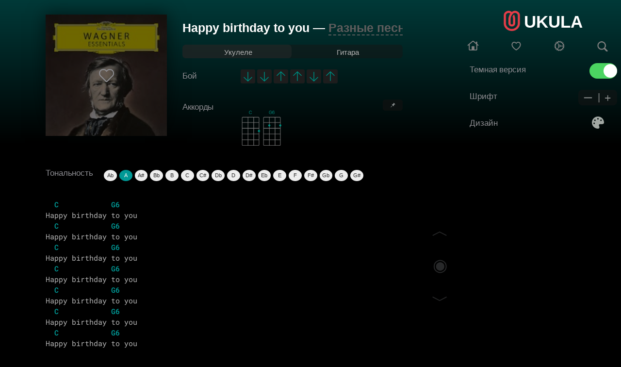

--- FILE ---
content_type: text/html; charset=utf-8
request_url: https://ukula.ru/singer/116178-raznye-pesni-happy-birthday-to-you.html
body_size: 22905
content:
<!DOCTYPE html>
<html style=""><head>
<meta charset="utf-8">
<title>Разные песни - Happy birthday to you - аккорды на укулеле</title>
<meta name="description" content="">
<meta property="og:site_name" content="Ukula - лучший сайт для укулеле">
<meta property="og:type" content="article">
<meta property="og:title" content="Разные песни - Happy birthday to you">
<meta property="og:url" content="https://ukula.ru/singer/116178-raznye-pesni-happy-birthday-to-you.html">


<link rel="apple-touch-icon" sizes="180x180" href="/apple-touch-icon.png">
<link rel="icon" type="image/png" sizes="32x32" href="/favicon-32x32.png">
<link rel="icon" type="image/png" sizes="16x16" href="/favicon-16x16.png">
<link rel="manifest" href="/site.webmanifest">
<meta name="mobile-web-app-capable" content="yes">
<meta name="apple-mobile-web-app-status-bar-style" content="black">
<meta name="apple-mobile-web-app-title" content="UKULA">
<link rel="mask-icon" href="/safari-pinned-tab.svg" color="#ff0000">
<meta name="msapplication-TileColor" content="#000000">
<meta name="theme-color" content="#000000">
<script async type='text/javascript' src='//s.advscdn.com/t/229728/360_light.js'></script>
<script src="https://challenges.cloudflare.com/turnstile/v0/api.js" async defer></script>
<style>
@font-face {
  font-display: swap;
  font-family: 'Roboto Mono';
  font-style: normal;
  font-weight: 400;
  src: url('/templates/ukulele/css/fonts/roboto-mono-v30-cyrillic_cyrillic-ext_latin-regular.woff2') format('woff2');
}

@font-face {
  font-display: swap;
  font-family: 'Roboto Mono';
  font-style: normal;
  font-weight: 500;
  src: url('/templates/ukulele/css/fonts/roboto-mono-v30-cyrillic_cyrillic-ext_latin-500.woff2') format('woff2');
}

@font-face {
  font-display: swap;
  font-family: 'Roboto Mono';
  font-style: normal;
  font-weight: 600;
  src: url('/templates/ukulele/css/fonts/roboto-mono-v30-cyrillic_cyrillic-ext_latin-600.woff2') format('woff2');
}

body {
  font-family: 'Roboto Mono', monospace;
}
</style>

<!-- Yandex.RTB 
<script>window.yaContextCb=window.yaContextCb||[]</script>
<script src="https://yandex.ru/ads/system/context.js" async></script>-->
    
<script src="/engine/editor/jscripts/tiny_mce/tinymce.min.js" defer></script>

<meta name="viewport" content="width=device-width, initial-scale=1">

<style>
a.black, 
a.black:link, 
a.black:visited, 
a.black:hover, 
a.black:active {
    color: inherit;
    text-decoration: none;
}
.toggleBall{
  -webkit-transform: translate(-100%, 0px);
  transform: translate(-100%, 0px);
  animation-name: movingBox;
  transition: transform 300ms linear;
}
.toggleBall1 {
  -webkit-transform:  translate(calc(0%), 0px);
  transform: translate(calc(0%), 0px);
  animation-name: movingBox;
  transition: transform 300ms linear;
}
	.whiteColor{color:#fff!important;}
	.blackColor{color:#3c3c3c!important;}
	.whiteSearch{background-color:#000!important;}
	.blackSearch{background-color:#fff!important;}
	html {box-sizing: border-box;-webkit-tap-highlight-color: transparent;}
body {  padding: 0;height: 100%;min-height: 100%;overflow-x: hidden;margin: 0; font-size: 1rem;line-height: 1.5;color: #b8b8b8;text-shadow: 1px 1px 1px rgba(0,0,0,0.1);}
ul {text-decoration:none;margin:0px;list-style-type: none;padding:0;}
a {text-decoration:none;}
h2{position: relative;padding-left:16px;color:#5d5d5d}
pre {font-size: 85%;word-break: break-word;white-space: pre-wrap;word-wrap: break-word;}
table {border-collapse: collapse;background-color: transparent;border-spacing: 0;box-sizing: inherit;border:none;}
td,th,tr{padding: 0px;box-sizing: inherit;border-spacing: 0;border:none;}
button{    background-color: #111!important;border-style: none;color: #fff;padding: 8px 12px;}
.head{    width: calc(100% - 30px);border-radius: 7px;background-color:#111;    position: fixed; box-shadow: 0px 2px 7px rgba(203, 203, 203, 0.58);z-index:9999999999999999;}
.condiv{width:100%;max-width:983px;margin:0 auto;padding-top:62px;}
.swal-modal {background-color: #242424;}
.swal-text {color:#fff;}
.swal-button {border:none!important;}
.swal-button:focus {box-shadow: 0 0 0;}
/*shortstory*/
.shortDiv{margin-bottom:10px;height:50px;border-radius:4px;padding-bottom:5px;}
.shortImg{float:left;width:50px;height:50px;background-size:50px 50px;border-radius:50%;margin-left:1px;}
.shortArtist{color: #000;float:left;padding-left:15px;width:calc(100% - 217px);line-height:15px;}
.shortArtistSpan{padding-top: 1px;font-weight:500;font-size:17px;line-height:22px;align-items:center;display:flex;letter-spacing:-0.408px;color: #EBEBF5;}
.shortSongSpan{font-size:15px;line-height:22px;display:flex;align-items:center;letter-spacing:-0.408px;color: #8E8E93;}
.shortFavorite{float:right;margin:12px 1px 0px 0px;line-height:20px;}
.shortFavoriteBut{width:100%;float:left;height:20px;padding-top: 2px;}
.alert{

	width:70%!important;
	float:none!important;
	text-align: center;
	margin:115px auto 0px auto!important;

	background-color: #141414!important;
    border: 1px solid #141414!important;
}
</style>
<!--<style>


    #fixed-partner {
        position: fixed;
        left: -350px;
        bottom: 0;
        width: 300px;
        min-height: 250px;
        max-height: 300px;
        z-index: 999;
        transition: 0.3s;
        max-width: 100%;
    }
    #fixed-partner.active {
        left: 0;
    }
    #fixed-partner.before-remove {
        left: -350px;
    }
    .btn_ad_pop_close {
        transition: box-shadow .2s ease;
        position: absolute;
        top: -20px;
        right: 0;
        width: 20px;
        height: 20px;
        background: #8e8e8e;
        display: block;
        cursor: pointer;
        z-index: 99;
        border: none;
        padding: 0;
        min-width: 0;
        min-height: 0
    }

    .btn_ad_pop_close:before {
        transform:rotate(-45deg);
        transition:transform .3s ease;
        content:'';
        display: block;
        position: absolute;
        top: 0;
        left: 0;
        right: 0;
        bottom: 0;
        width: calc(34px / 2);
        height: 3px;
        background: #fff;
        transform-origin: center;
        margin: auto
    }

    .btn_ad_pop_close:hover:before {
        transform: rotate(144deg)
    }

    .btn_ad_pop_close:hover:after {
        transform: rotate(225deg)
    }

    .btn_ad_pop_close:after {
        transition: transform .3s ease;
        content:'';
        display: block;
        position: absolute;
        top: 0;
        left: 0;
        right: 0;
        bottom: 0;
        width: calc(34px / 2);
        height: 3px;
        background: #fff;
        transform-origin: center;
        transform: rotate(45deg);
        margin: auto
    }
    
    
</style>--->

</head>

<body id="body"style="background: #000;font-family: Arial;font-style: normal;font-weight: normal;max-width: 100%;padding-bottom: 100px;">
    <script class='__lxGc__' type='text/javascript'>
((__lxGc__=window.__lxGc__||{'s':{},'b':0})['s']['_229728']=__lxGc__['s']['_229728']||{'b':{}})['b']['_714722']={'i':__lxGc__.b++};
</script>


	

	
	
	<div id="colorFon"style="z-index:0;height:800px;width:100vw;position:absolute;top:-500px;bottom:0;right:0;left:0;">
	</div>
	
	



	<style>::-webkit-scrollbar {display:none;width: 0;}</style>



<div style="width:calc(100% - 340px);">



<!-- ///////////////// ///////////////// ///////////////// ///////////////// ///////////////// ///////////////// -->






<!-- ///////////////// ///////////////// ///////////////// ///////////////// ///////////////// ///////////////// -->
<!-- ///////////////// ///////////////// ///////////////// ///////////////// ///////////////// ///////////////// -->
<!-- ///////////////// ///////////////// ///////////////// ///////////////// ///////////////// ///////////////// -->
<!-- ///////////////// ///////////////// ///////////////// ///////////////// ///////////////// ///////////////// -->
<!-- ///////////////// ///////////////// ///////////////// ///////////////// ///////////////// ///////////////// -->
<!-- ///////////////// ///////////////// ///////////////// ///////////////// ///////////////// ///////////////// -->


<!-- favorites -->

<!-- /favorites -->

<!--Поиск-->

<!--Поиск-->

<!--контент и инфо-->
<script src="/engine/classes/min/index.php?charset=utf-8&amp;g=general&amp;v=24"></script>


<div style="float:left;width:100%;"></div>



<!--  -->
<div id='dle-content'><script type="text/javascript" src="/templates/ukulele/js/transposer1.js"></script>
<script type="text/javascript">$(function() {$("pre[data-key]").transpose();});</script>
<style>
/* Контейнер для кнопок управления */
.sticky-chords-controls {
  position: absolute;
  top: 10px;
  right: 8px; /* Сдвинуто на 2px вправо */
  display: flex;
  flex-direction: column; /* Вертикальное расположение */
  gap: 2px; /* Уменьшил зазор для компактности */
  align-items: center;
}

/* Кнопки размера */
.chord-size-btn {
  background: #303030;
  border: none;
  border-radius: 5px;
  color: #fff;
  font-size: 16px;
  padding: 2px 8px; /* Уменьшил padding для компактности */
  cursor: pointer;
  opacity: 0.7;
  transition: opacity 0.2s;
  min-width: 24px; /* Фиксированная минимальная ширина */
  text-align: center;
}

.chord-size-btn:hover {
  opacity: 1;
}

/* Индикатор размера */
.chord-size-indicator {
  color: #fff;
  font-size: 12px;
  padding: 2px 5px;
  opacity: 0.7;
  text-align: center;
  min-width: 20px;
}

/* Для мобильных - контролы справа внизу */
@media (max-width: 768px) {
  .sticky-chords-controls {
    bottom: 10px;
    top: auto;
    right: 8px; /* Также сдвинуто на 2px вправо для мобильных */
  }
}

/* Класс для закрепленных аккордов */
.sticky-chords {
  position: fixed;
  top: 0;
  left: 0;
  right: 0;
  z-index: 1001;
  background: #1a1a1aeb;
  box-shadow: 0 2px 8px #0009;
  margin: 0;
  border-radius: 0 0 10px 10px;
  padding: 10px 10px 5px 10px;
  max-width: 100vw;
  box-sizing: border-box; /* Учитываем padding в ширине */
  overflow-x: auto;
}

/* Центрируем содержимое на широких экранах */
@media (min-width: 1200px) {
  .sticky-chords {
    display: flex;
    justify-content: center;
  }
  
  .sticky-chords > * {
    max-width: 1200px; /* Или любая максимальная ширина вашего контента */
  }
}

/* Для мобильных устройств - аккорды в несколько строк */
@media (max-width: 768px) {
  .sticky-chords {
    overflow-x: visible;
    display: flex;
    flex-wrap: wrap;
    gap: 5px;
    max-height: 50vh; /* Ограничиваем максимальную высоту */
    overflow-y: auto; /* Вертикальная прокрутка если аккордов очень много */
    justify-content: flex-start; /* Выравнивание для мобильных */
  }
  
  .sticky-chords .mobchords {
    flex: 0 0 auto;
  }
}

/* чтобы низ страницы не скакал от "прыгания" аккордов */
.sticky-chords-placeholder {
  display: block;
  width: 100%;
  height: 60px;
}

/* Placeholder высота для мобильных может быть больше */
@media (max-width: 768px) {
  .sticky-chords-placeholder {
    height: auto;
    min-height: 60px;
  }
}
    .fadeIn{display:block;}.fadeOut{display:none;} .mobchords{float:left;float:left;
    
    margin-bottom:10px;margin-right:3px;} .tonchords{width:150px;float:left; font-weight: 100; font-size: 17px;  line-height: 0px; padding-top:0px;width:120px; letter-spacing:-0.1px; color: #8E8E93;} span.c { font-weight: bold;  } .transpose-keys { margin: 10px 0; overflow: auto; font: normal 11px sans-serif; float:right;float:left;margin-bottom:10px;width: calc(100% - 120px);} .transpose-keys a { display: block; float: left; width: 2.25em; text-align: center; margin-right: 5px; margin-bottom: 5px; color: #333; background: #eee;border-radius:50%; text-decoration: none; padding: .4em 0; border: solid 1px transparent; outline: none; } .transpose-keys a.selected { background: #e73c48; color: #FFF; } /*opros*/ .fullpoll{position:relative;border-radius:10px;overflow:hidden;margin-top:20px;width: 100%; float: left;} .poll_img{background-color:rgba(255, 255, 255, 0);background:-o-linear-gradient(270deg, rgba(255, 255, 255, 0), rgba(0,0,0,.6));background:linear-gradient(180deg, rgba(255, 255, 255, 0), rgba(0,0,0,.6));position:absolute;left:0;top:0;right:0;bottom:0;z-index:0;border-radius:10px;} .fpoll{position:relative;padding:50px 0px 10px 0px;z-index:1;} .fpoll-title{font-size:22px;text-align:center;font-weight:600;color:#ffffff;padding:0px 40px;} .fpoll-block{max-width:400px;margin:auto;} .vote-btn{text-align:center;margin-top:15px;} .fpoll-span{display:block;color:#ffffff;text-align:center;font-size:13px;padding:5px 0px 30px 0px;} .fpoll-info{display:block;text-align:center;color:rgba(255, 255, 255, 0.8196078431372549);font-size:13px;padding-top:10px;} .fpoll .vote_list input[type="radio"]{vertical-align:top;margin:0 3px 0 0;width:17px;height:17px} .fpoll .vote_list input[type="radio"] + label{cursor:pointer;margin-bottom:0px;} .fpoll .vote_list input[type="radio"]:not(checked){position:absolute;opacity:1;height: 38px;margin-left: 9px;} .fpoll .vote_list input[type="radio"]:not(checked) + label{width: calc(100% - 45px);display:block;color:#ffffff;font-weight:400;position:relative;background:rgba(255, 255, 255, 0.22);border-radius:4px;padding:0px 10px 0px 35px;text-shadow:0 0px 3px #8c8c8c;line-height:35px;} .fpoll .vote_list input[type="radio"]:not(checked) + label:hover{background:rgba(255, 255, 255, 0.32);transition:all 350ms;} .fpoll .vote_list input[type="radio"]:not(checked) + label:before&#123;content:'';position:absolute;top:10px;left:10px;width:15px;height:15px;border-radius:13px;background:#ffffff;} .fpoll .vote_list input[type="radio"]:not(checked) + label:after&#123;content:'';position:absolute;top:13px;left:13px;width:9px;height:9px;border-radius:50%;transition:all .2s;} .fpoll .vote_list input[type="radio"]:checked + label:before{background:#ffffff;} .fpoll .vote_list input[type="radio"]:checked + label:after{background:#ff3946;} .fpoll .vote_list input[type="checkbox"]{vertical-align:top;margin:0 3px 0 0;width:17px;height:17px} .fpoll .vote_list input[type="checkbox"] + label{cursor:pointer;margin-bottom:0px;} .fpoll .vote_list input[type="checkbox"]:not(checked){position:absolute;opacity:0} .fpoll .vote_list input[type="checkbox"]:not(checked) + label{width:100%;display:block;color:#ffffff;font-weight:400;position:relative;background:rgba(255, 255, 255, 0.22);border-radius:4px;padding:0px 10px 0px 35px;text-shadow:0 0px 3px #8c8c8c;line-height:35px;} .fpoll .vote_list input[type="checkbox"]:not(checked) + label:hover{background:rgba(255, 255, 255, 0.32);transition:all 350ms;} .fpoll .vote_list input[type="checkbox"]:not(checked) + label:before&#123;content:'';position:absolute;top:10px;left:10px;width:15px;height:15px;border-radius: 4px;background:#ffffff;} .fpoll .vote_list input[type="checkbox"]:not(checked) + label:after&#123;content:'';position:absolute;top:13px;left:13px;width:9px;height:9px;border-radius: 2px;background:#b7b7b7;transition:all .2s;} .fpoll .vote_list input[type="checkbox"]:checked + label:before{background:#ffffff;} .fpoll .vote_list input[type="checkbox"]:checked + label:after{background:#3F51B5;} .vote_list{text-align:left;padding: 0px 20px;} .fpoll .pollprogress{color:#ffffff;text-shadow:0 0px 3px #8c8c8c;height:35px;margin-bottom:5px;background:rgba(255, 255, 255, 0.22);border-radius:4px;margin-top:0px;} .fpoll .pollprogress span{height:35px;background-image:-webkit-linear-gradient(45deg, rgba(255, 255, 255, .15) 25%, transparent 25%, transparent 50%, rgba(255, 255, 255, .15) 50%, rgba(255, 255, 255, .15) 75%, transparent 75%, transparent);background-image:-o-linear-gradient(45deg, rgba(255, 255, 255, .15) 25%, transparent 25%, transparent 50%, rgba(255, 255, 255, .15) 50%, rgba(255, 255, 255, .15) 75%, transparent 75%, transparent);background-image:linear-gradient(45deg, rgba(255, 255, 255, .15) 25%, transparent 25%, transparent 50%, rgba(255, 255, 255, .15) 50%, rgba(255, 255, 255, .15) 75%, transparent 75%, transparent);-webkit-background-size:40px 40px;background-size:40px 40px;} .fpoll-result{max-width:400px;width:100%;height:35px;position:absolute;line-height:35px;padding:0px 10px;overflow:hidden;} .fpoll-text{float:left;padding-right:7px;font-weight:400;} .fpoll-proc{float:right;font-weight:600;font-size:13px;} .pollanswer{margin-bottom:5px;} .btn-poll{background:#fb4b4c;color:#ffffff;border:none;outline:none;font-size:14px;font-weight:500;line-height:26px;padding:7px 20px;display:inline-block;width:auto;text-transform:uppercase;transition:background 350ms ease-in-out 0s;border-radius:4px;-webkit-border-radius:4px;-moz-border-radius:4px;-ms-border-radius:4px;-o-border-radius:4px;} .btn-poll:hover{background:#d71b1c;color:#ffffff;transition:350ms;} .fvote-text{float: left;} .fvote-proc{float:right;} .fvote-result{line-height: 35px;padding:0px 5px;} .voteprogress, .pollprogress { overflow: hidden; height: 6px; margin-bottom: 10px; background-color: #fff; border-radius: 3px; margin-top: 6px; } .voteprogress span, .pollprogress span { text-indent: -9999px; height: 6px; display: block; background: #3394e6; } .voteprogress .vote2, .pollprogress .poll2 { background-color: #dd514c; } .voteprogress .vote3, .pollprogress .poll3 { background-color: #5eb95e; } .voteprogress .vote4, .pollprogress .poll4 { background-color: #4bb1cf; } .voteprogress .vote5, .pollprogress .poll5 { background-color: #faa732; } #stars{color:#ffc127;font-size:11px;} .fulauto{width:100%;text-align:left;padding-left:0px;} #dlemasscomments{display: none;}

#chordsColor{
	color:#fff;
}
.toggle.move {
  -webkit-transform: translate(calc(100% + 4px), 0px);
  transform: translate(calc(100% + 4px), 0px);
  animation-name: movingBox;
  transition: transform 300ms linear;
}
.toggle.move1 {
  -webkit-transform:  translate(calc(0%), 0px);
  transform: translate(calc(0%), 0px);
  animation-name: movingBox;
  transition: transform 300ms linear;
}

.selectedff3946{
	background:#ff3946!important;
	color:#fff!important;
}
.selectede45500{
	background:#e45500!important;color:#fff!important;
}
.selected9d7200{
	background:#9d7200!important;color:#fff!important;
}
.selected378c00{
	background:#378c00!important;color:#fff!important;
}
.selectedff2d97{
	background:#ff2d97!important;color:#fff!important;
}
.selected009b00{
	background:#009b00!important;color:#fff!important;
}
.selected00a043{
	background:#00a043!important;color:#fff!important;
}
.selected009996{
	background:#009996!important;color:#fff!important;
}
.selected0087d8{
	background:#0087d8!important;color:#fff!important;
}
.selected4470ff{
	background:#4470ff!important;color:#fff!important;
}
.selected9e57ff{
	background:#9e57ff!important;color:#fff!important;
}
.selectede33dd9{
	background:#e33dd9!important;color:#fff!important;
}
</style>





<span id="heart"></span>


<div style="    width: 80%;
margin: 0px auto;">
<div style="position: relative;z-index:1;float:left;width:250px;padding-right:32px;margin-bottom: 0px;">
	<div style="z-index:1;width:250px;text-align: center;">
		<img style="z-index:1;box-shadow: 0px 0px 32px 3px #00000080;width:250px;margin:30px auto 0px auto;"src="/uploads/artist/raznye-pesni.jpg">
		<div style="height:250px;width:250px;position: absolute;left:0px;top:30px;background-color: #00000090;"></div>

		<div style="width:35px;height:35px;position: absolute;top:138px;left:108px;">
		

		


			<a href="/login">
                <img src="/izb.png"width="35px">
              </a>

	</div>
</div>
</div>

<div style="position:fixed;bottom:75px;right:355px;z-index:2147483648">
	<div class="fulauto" style="bottom:15px;right:15px;">

	<table style="width: 26px;
    text-align: center;">
	<tr><td>
					<a class="btn btn-primary btn-xs g-round" onclick="autoskrl(-1);"><span style=" opacity:0.3; font-size:35PX; color: #86898c;">︿</span></a>
			</td></tr><tr>	<td style="padding:20px 0px;">
					<span id="v_skroll_text" onclick="autoskrl(-speed);" class="" style="font-size:35px;opacity:0.3; font-family:'rub2';color: #86898c;">◉</span><span id="v_skroll"></span>
					</td></tr><tr><td>
					<a class="btn btn-primary btn-xs g-round" onclick="autoskrl(1);"><span style=" opacity:0.3; font-size:35PX; color: #86898c;">﹀</span></a>
				</td></tr>
	</table>
				</div></div>

<div style="width:calc(100% - 298px);float:left;margin-top:20px;z-index: 45;
position: relative;overflow: hidden; padding:12px 0px 10px 0px;">
	<p class="black" style="white-space: nowrap;font-size: 25px;line-height:0px;font-weight: bold;color:#fff;">Happy birthday to you — <span style="border-bottom:2px dashed #5d5d5d; white-space: nowrap;color:#909090;line-height: 0px;">
		<a style="color:#5d5d5d;"href="/artist/Разные песни">Разные песни</a></span></p>
</div>




	 <div style="z-index: 1;margin-bottom: 10px;font-size:15px;
	 position: relative;float:left;width:calc(100% - 298px);margin-top:0px;background-color: #16161685;height:28px;border-radius: 7px;padding-bottom:0px;">
	 <div class="toggle" style="position:absolute;margin-left:0px;margin-top: 0px;width:calc(50% - 2px);line-height: 28px; text-align:center;float:left;height:28px;background-color: #30303061;border-radius: 7px;">
   </div>
	   <div class="" style="margin-left:2px;margin-top: 2px;width:calc(50% - 2px);line-height: 28px; text-align:center;float:left;height:28px;border-radius: 7px;">
		   <span id="a" style="cursor: pointer;position:relative;font-size:15px;" onclick="instrum(1)">Укулеле</span>
	   </div>
	   <div style="margin-top: 2px;width:50%;line-height: 28px;text-align:center;float:left;height:28px;">

			   <span id="a" style="cursor: pointer;position:relative;font-size:15px;" onclick="instrum(2)">Гитара</span>

	   </div>
	 </div>
	  		<!--Результаты опроса(Бой)-->
			  <div style="width:calc(100% - 298px);
			  float: left;
			  position: relative;">
				<div style="float:left;line-height:20px;">
					<p style="font-weight:100; font-size:17px; width:120px; line-height:20px; letter-spacing: -0.1px; color: #8E8E93;">Бой</p>
				</div>
				
				<div style="float:left;padding-top:13px;width:calc(100% - 120px);text-align: left;">
					 <img class="mobtab" src="/vniz.png"width="30px"/> <img class="mobtab" src="/vniz.png"width="30px"/> <img class="mobtab" src="/vverh.png"width="30px"/> <img class="mobtab" src="/vverh.png"width="30px"/> <img class="mobtab" src="/vniz.png"width="30px"/> <img class="mobtab" src="/vverh.png"width="30px"/>
					
					
					
					
					
					
				</div>

			</div>
		<!--Конец результатов опроса(Бой)-->
		<div style="display:block;z-index:0;   background: none;   width:calc(100% - 298px);
		float: left;
		position: relative;"id="songs">
			<div style="width:100%;float:left;margin-top:20px;margin-bottom: 10px; ">
				<p class="tonchords">Аккорды</p>
                <div id="stickyChordsToggleWrap" style="width:100%;text-align:right;">
  <button id="stickyChordsToggle"
    style="background:#303030;border:none;border-radius:5px;color:#fff;font-size:13px;padding:4px 14px;cursor:pointer;opacity:0.7;">
    📌 
  </button>
</div>
				<div id="song_chords" style="width: calc(100% - 120px);float: right;">
				</div>
			</div>
		</div>
	</div>
<div class="card card-default full" style="width:80%;margin:0 auto;top:20px;position:relative;margin-top:0px;">
			<div>
				<div id="texxt" style="float: left; margin-top: -20px;">
                        <script class='__lxGc__' type='text/javascript'>
((__lxGc__=window.__lxGc__||{'s':{},'b':0})['s']['_229728']=__lxGc__['s']['_229728']||{'b':{}})['b']['_713253']={'i':__lxGc__.b++};
</script>

<!-- Yandex.RTB R-A-5084378-3 
                    <div style="margin:10px auto 10px;text-align:center;">
                        <div>
                            <div id="yandex_rtb_R-A-5084378-3"></div>
                            <script>window.yaContextCb.push(()=>{
                                Ya.Context.AdvManager.render({
                                    "blockId": "R-A-5084378-3",
                                    "renderTo": "yandex_rtb_R-A-5084378-3"
                                })
                            })
                            </script>-->
                        </div>
                    </div>
				<p class="tonchords tonchords--middle" style="font-family: Arial;">Тональность</p>
                    <br>

                    <!-- Yandex.RTB R-A-5084378-4 
                    <div id="yandex_rtb_R-A-5084378-4"></div>
                    <script>
                        window.yaContextCb.push(()=>{
                            Ya.Context.AdvManager.render({
                                "blockId": "R-A-5084378-4",
                                "renderTo": "yandex_rtb_R-A-5084378-4"
                            })
                        });
                    </script>-->
                    <br>
                    <script>
                        // TODO Временное решение, вывод рекламного блока после набора тональностей
                        let yaMoveInterval = setInterval(() => {
                            const tonchords = document.querySelector('.tonchords--middle');
                            const transpose = document.querySelector('.transpose-keys');
                            console.log(tonchords, transpose);
                            if (tonchords && transpose) {
                                tonchords.after(transpose);
                                clearInterval(yaMoveInterval);
                            }
                        }, 100);
                    </script>

<pre data-key="A" id="del_prob" style="margin-top:0px;float:left;font-family: 'Roboto Mono', 'Courier New', monospace !important;font-size:100%;">
&nbsp;
<pre itemprop="chordsBlock">  <b>C</b>            <b>G6</b>
Happy birthday to you 
  <b>C</b>            <b>G6</b>
Happy birthday to you 
  <b>C</b>            <b>G6</b>
Happy birthday to you 
  <b>C</b>            <b>G6</b>
Happy birthday to you 
  <b>C</b>            <b>G6</b>
Happy birthday to you 
  <b>C</b>            <b>G6</b>
Happy birthday to you 
  <b>C</b>            <b>G6</b>
Happy birthday to you 
  <b>C</b>            <b>G6</b>
Happy birthday to you</pre>

</pre>
                    <!-- TODO place for mvp-154 -->
				</div>

				
			</div>

           
                <br>
                    <!-- Yandex.RTB R-A-5084378-5 
                    <div id="yandex_rtb_R-A-5084378-5"></div>
                    <script>window.yaContextCb.push(()=>{
                        Ya.Context.AdvManager.render({
                        "blockId": "R-A-5084378-5",
                        "renderTo": "yandex_rtb_R-A-5084378-5"
                        })
                    })
                    </script>-->
              
            <br>


<div style="width:100%;text-align:center;float:left;">
    <style>
        h1{font-size:18px;float:left;}
    </style>
    <h1>Аккорды Разные песни - Happy birthday to you для гитары и укулеле</h1>
</div>

		<!--Сам опрос-->
			<div class="fullpoll"id="fullpoll" style="z-index: 1;">
				<div class="poll_img" style=");"></div>
				<div style="background: url(/uploads/files/bum.jpg); background-size: cover; background-position: center;"><script>
<!--
if(typeof dle_poll_voted !== "undefined"){
    dle_poll_voted[116178] = 0;
}
else{
	var dle_poll_voted = new Array();
    dle_poll_voted[116178] = 0;
}
//-->
</script><form method="post" name="dlepollform_116178" id="dlepollform_116178" action=""><div class="fpoll">
<div class="fpoll-title">Какой бой?</div>
<div class="fpoll-block">
<span class="fpoll-span" style="text-transform:uppercase;">Помогите начинающим выбрать бой для этой песни </span>


<div class="vote_list"><div id="dle-poll-list-116178"><div class="pollanswer"><input id="vote1161780" name="dle_poll_votes" type="radio" value="0" /><label for="vote1161780"> Бой шестёрка</label></div><div class="pollanswer"><input id="vote1161781" name="dle_poll_votes" type="radio" value="1" /><label for="vote1161781"> Бой восьмёрка</label></div><div class="pollanswer"><input id="vote1161782" name="dle_poll_votes" type="radio" value="2" /><label for="vote1161782"> Бой четвёрка</label></div><div class="pollanswer"><input id="vote1161783" name="dle_poll_votes" type="radio" value="3" /><label for="vote1161783"> Бой Цоя</label></div><div class="pollanswer"><input id="vote1161784" name="dle_poll_votes" type="radio" value="4" /><label for="vote1161784"> Бой регги</label></div><div class="pollanswer"><input id="vote1161785" name="dle_poll_votes" type="radio" value="5" /><label for="vote1161785"> Перебором</label></div><div class="pollanswer"><input id="vote1161786" name="dle_poll_votes" type="radio" value="6" /><label for="vote1161786"> Индивидуальный бой</label></div></div></div>




<div class="vote-btn">
<button class="btn-poll" type="submit" onclick="doPoll('vote', '116178'); return false;" >Голосовать</button>
<button class="btn-poll" onclick="doPoll('results', '116178'); return false;" >Результаты</button>
</div>
<span class="fpoll-info">Выберите бой и нажмите кнопку <b>Голосовать</b></span>
<div class="fpoll-info" style="margin-top: -15px;">Проголосовал <b>543</b> человек</div>

</div>
</div><input type="hidden" name="news_id" id="news_id" value="116178" /><input type="hidden" name="status" id="status" value="0" /></form></div>
			</div>
		<!--конец самого опроса-->

		<div style="margin:20px 0px 20px 0px; float:left;padding-left:16px;">
			<p class="black" style=" font-weight: 500; font-size: 18px; line-height: 20px; letter-spacing: -0.1px; color: #EBEBF5;">Еще песни </p>
		</div>
		<div id="zvezdi" style="float:left;width:100%;margin-bottom:100px;">
			 	<div style="width:calc(100% - 32px);padding:0px 16px;height:50px;margin-bottom:16px;float:left;">

		<a href="https://ukula.ru/singer/127369-zack-green-dont-cry-little-mamma.html">
<div style="width:50px;height:50px;float:left;background-size:50px 50px;border-radius:50%;margin-left:1px;background-image:url('/uploads/artist/zack-green.jpg');">
</div>			<div style="height:50px;width:70%;float: left;padding-left: 16px;">
			  <p class="black"style="white-space: nowrap;margin-top:6px;font-size: 17px;color:#fff; font-weight:bolder;line-height: 18px;overflow: hidden;">
				Don't Cry Little Mamma</p>
			  <p style="white-space: nowrap;margin-top:-12px;font-size: 14px;color:#909090;line-height: 16px;overflow: hidden;">
				Zack Green</p>
		
			</div>
		  </a>
			<div style="float:right;padding-right: 0px;margin-top: 13px;">
			
				



				
				  <a href="/login">
					<img src="/izb.png"width="25px">
				  </a>
				
			  
			</div>
		  </div>
		
		
		
		
		
	   	<div style="width:calc(100% - 32px);padding:0px 16px;height:50px;margin-bottom:16px;float:left;">

		<a href="https://ukula.ru/singer/123216-the-turtles-so-happy-together.html">
<div style="width:50px;height:50px;float:left;background-size:50px 50px;border-radius:50%;margin-left:1px;background-image:url('/uploads/artist/the-turtles.jpg');">
</div>			<div style="height:50px;width:70%;float: left;padding-left: 16px;">
			  <p class="black"style="white-space: nowrap;margin-top:6px;font-size: 17px;color:#fff; font-weight:bolder;line-height: 18px;overflow: hidden;">
				So Happy Together</p>
			  <p style="white-space: nowrap;margin-top:-12px;font-size: 14px;color:#909090;line-height: 16px;overflow: hidden;">
				The Turtles</p>
		
			</div>
		  </a>
			<div style="float:right;padding-right: 0px;margin-top: 13px;">
			
				



				
				  <a href="/login">
					<img src="/izb.png"width="25px">
				  </a>
				
			  
			</div>
		  </div>
		
		
		
		
		
	   	<div style="width:calc(100% - 32px);padding:0px 16px;height:50px;margin-bottom:16px;float:left;">

		<a href="https://ukula.ru/singer/122809-the-beatles-birthday.html">
<div style="width:50px;height:50px;float:left;background-size:50px 50px;border-radius:50%;margin-left:1px;background-image:url('/uploads/artist/the-beatles.jpg');">
</div>			<div style="height:50px;width:70%;float: left;padding-left: 16px;">
			  <p class="black"style="white-space: nowrap;margin-top:6px;font-size: 17px;color:#fff; font-weight:bolder;line-height: 18px;overflow: hidden;">
				Birthday</p>
			  <p style="white-space: nowrap;margin-top:-12px;font-size: 14px;color:#909090;line-height: 16px;overflow: hidden;">
				The Beatles</p>
		
			</div>
		  </a>
			<div style="float:right;padding-right: 0px;margin-top: 13px;">
			
				



				
				  <a href="/login">
					<img src="/izb.png"width="25px">
				  </a>
				
			  
			</div>
		  </div>
		
		
		
		
		
	   	<div style="width:calc(100% - 32px);padding:0px 16px;height:50px;margin-bottom:16px;float:left;">

		<a href="https://ukula.ru/singer/116236-raznye-pesni-you-are-my-sunshine.html">
<div style="width:50px;height:50px;float:left;background-size:50px 50px;border-radius:50%;margin-left:1px;background-image:url('/uploads/artist/raznye-pesni.jpg');">
</div>			<div style="height:50px;width:70%;float: left;padding-left: 16px;">
			  <p class="black"style="white-space: nowrap;margin-top:6px;font-size: 17px;color:#fff; font-weight:bolder;line-height: 18px;overflow: hidden;">
				You Are My Sunshine</p>
			  <p style="white-space: nowrap;margin-top:-12px;font-size: 14px;color:#909090;line-height: 16px;overflow: hidden;">
				Разные песни</p>
		
			</div>
		  </a>
			<div style="float:right;padding-right: 0px;margin-top: 13px;">
			
				



				
				  <a href="/login">
					<img src="/izb.png"width="25px">
				  </a>
				
			  
			</div>
		  </div>
		
		
		
		
		
	   	<div style="width:calc(100% - 32px);padding:0px 16px;height:50px;margin-bottom:16px;float:left;">

		<a href="https://ukula.ru/singer/106424-narodnye-i-zastolnye-pesni-happy-birthday-to-you.html">
<div style="width:50px;height:50px;float:left;background-size:50px 50px;border-radius:50%;margin-left:1px;background-image:url('/uploads/artist/narodnye-i-zastolnye-pesni.jpg');">
</div>			<div style="height:50px;width:70%;float: left;padding-left: 16px;">
			  <p class="black"style="white-space: nowrap;margin-top:6px;font-size: 17px;color:#fff; font-weight:bolder;line-height: 18px;overflow: hidden;">
				Happy Birthday to you</p>
			  <p style="white-space: nowrap;margin-top:-12px;font-size: 14px;color:#909090;line-height: 16px;overflow: hidden;">
				Народные и застольные песни</p>
		
			</div>
		  </a>
			<div style="float:right;padding-right: 0px;margin-top: 13px;">
			
				



				
				  <a href="/login">
					<img src="/izb.png"width="25px">
				  </a>
				
			  
			</div>
		  </div>
		
		
		
		
		
	   	<div style="width:calc(100% - 32px);padding:0px 16px;height:50px;margin-bottom:16px;float:left;">

		<a href="https://ukula.ru/singer/106129-narodnye-i-zastolnye-pesni-happy-birthday-to-you.html">
<div style="width:50px;height:50px;float:left;background-size:50px 50px;border-radius:50%;margin-left:1px;background-image:url('/uploads/artist/narodnye-i-zastolnye-pesni.jpg');">
</div>			<div style="height:50px;width:70%;float: left;padding-left: 16px;">
			  <p class="black"style="white-space: nowrap;margin-top:6px;font-size: 17px;color:#fff; font-weight:bolder;line-height: 18px;overflow: hidden;">
				Happy Birthday To You</p>
			  <p style="white-space: nowrap;margin-top:-12px;font-size: 14px;color:#909090;line-height: 16px;overflow: hidden;">
				Народные и застольные песни</p>
		
			</div>
		  </a>
			<div style="float:right;padding-right: 0px;margin-top: 13px;">
			
				



				
				  <a href="/login">
					<img src="/izb.png"width="25px">
				  </a>
				
			  
			</div>
		  </div>
		
		
		
		
		
	   	<div style="width:calc(100% - 32px);padding:0px 16px;height:50px;margin-bottom:16px;float:left;">

		<a href="https://ukula.ru/singer/104106-mishka-happy.html">
<div style="width:50px;height:50px;float:left;background-size:50px 50px;border-radius:50%;margin-left:1px;background-image:url('/uploads/artist/mishka.jpg');">
</div>			<div style="height:50px;width:70%;float: left;padding-left: 16px;">
			  <p class="black"style="white-space: nowrap;margin-top:6px;font-size: 17px;color:#fff; font-weight:bolder;line-height: 18px;overflow: hidden;">
				Happy</p>
			  <p style="white-space: nowrap;margin-top:-12px;font-size: 14px;color:#909090;line-height: 16px;overflow: hidden;">
				Mishka</p>
		
			</div>
		  </a>
			<div style="float:right;padding-right: 0px;margin-top: 13px;">
			
				



				
				  <a href="/login">
					<img src="/izb.png"width="25px">
				  </a>
				
			  
			</div>
		  </div>
		
		
		
		
		
	   	<div style="width:calc(100% - 32px);padding:0px 16px;height:50px;margin-bottom:16px;float:left;">

		<a href="https://ukula.ru/singer/103722-misc-traditional-happy-birthday.html">
<div style="width:50px;height:50px;float:left;background-size:50px 50px;border-radius:50%;margin-left:1px;background-image:url('/uploads/artist/misc-traditional.jpg');">
</div>			<div style="height:50px;width:70%;float: left;padding-left: 16px;">
			  <p class="black"style="white-space: nowrap;margin-top:6px;font-size: 17px;color:#fff; font-weight:bolder;line-height: 18px;overflow: hidden;">
				Happy Birthday</p>
			  <p style="white-space: nowrap;margin-top:-12px;font-size: 14px;color:#909090;line-height: 16px;overflow: hidden;">
				Misc Traditional</p>
		
			</div>
		  </a>
			<div style="float:right;padding-right: 0px;margin-top: 13px;">
			
				



				
				  <a href="/login">
					<img src="/izb.png"width="25px">
				  </a>
				
			  
			</div>
		  </div>
		
		
		
		
		
	   	<div style="width:calc(100% - 32px);padding:0px 16px;height:50px;margin-bottom:16px;float:left;">

		<a href="https://ukula.ru/singer/103219-misc-happy-birthday-punk-style.html">
<div style="width:50px;height:50px;float:left;background-size:50px 50px;border-radius:50%;margin-left:1px;background-image:url('/uploads/artist/misc.jpg');">
</div>			<div style="height:50px;width:70%;float: left;padding-left: 16px;">
			  <p class="black"style="white-space: nowrap;margin-top:6px;font-size: 17px;color:#fff; font-weight:bolder;line-height: 18px;overflow: hidden;">
				Happy Birthday Punk Style</p>
			  <p style="white-space: nowrap;margin-top:-12px;font-size: 14px;color:#909090;line-height: 16px;overflow: hidden;">
				Misc</p>
		
			</div>
		  </a>
			<div style="float:right;padding-right: 0px;margin-top: 13px;">
			
				



				
				  <a href="/login">
					<img src="/izb.png"width="25px">
				  </a>
				
			  
			</div>
		  </div>
		
		
		
		
		
	   	<div style="width:calc(100% - 32px);padding:0px 16px;height:50px;margin-bottom:16px;float:left;">

		<a href="https://ukula.ru/singer/103217-misc-happy-birthday.html">
<div style="width:50px;height:50px;float:left;background-size:50px 50px;border-radius:50%;margin-left:1px;background-image:url('/uploads/artist/misc.jpg');">
</div>			<div style="height:50px;width:70%;float: left;padding-left: 16px;">
			  <p class="black"style="white-space: nowrap;margin-top:6px;font-size: 17px;color:#fff; font-weight:bolder;line-height: 18px;overflow: hidden;">
				Happy Birthday</p>
			  <p style="white-space: nowrap;margin-top:-12px;font-size: 14px;color:#909090;line-height: 16px;overflow: hidden;">
				Misc</p>
		
			</div>
		  </a>
			<div style="float:right;padding-right: 0px;margin-top: 13px;">
			
				



				
				  <a href="/login">
					<img src="/izb.png"width="25px">
				  </a>
				
			  
			</div>
		  </div>
		
		
		
		
		
	   	<div style="width:calc(100% - 32px);padding:0px 16px;height:50px;margin-bottom:16px;float:left;">

		<a href="https://ukula.ru/singer/102051-maroon-5-don039t-wanna-know.html">
<div style="width:50px;height:50px;float:left;background-size:50px 50px;border-radius:50%;margin-left:1px;background-image:url('/uploads/artist/maroon-5.jpg');">
</div>			<div style="height:50px;width:70%;float: left;padding-left: 16px;">
			  <p class="black"style="white-space: nowrap;margin-top:6px;font-size: 17px;color:#fff; font-weight:bolder;line-height: 18px;overflow: hidden;">
				Don&#039;t Wanna Know</p>
			  <p style="white-space: nowrap;margin-top:-12px;font-size: 14px;color:#909090;line-height: 16px;overflow: hidden;">
				Maroon 5</p>
		
			</div>
		  </a>
			<div style="float:right;padding-right: 0px;margin-top: 13px;">
			
				



				
				  <a href="/login">
					<img src="/izb.png"width="25px">
				  </a>
				
			  
			</div>
		  </div>
		
		
		
		
		
	   	<div style="width:calc(100% - 32px);padding:0px 16px;height:50px;margin-bottom:16px;float:left;">

		<a href="https://ukula.ru/singer/102049-maroon-5-i-dont-wanna-know.html">
<div style="width:50px;height:50px;float:left;background-size:50px 50px;border-radius:50%;margin-left:1px;background-image:url('/uploads/artist/maroon-5.jpg');">
</div>			<div style="height:50px;width:70%;float: left;padding-left: 16px;">
			  <p class="black"style="white-space: nowrap;margin-top:6px;font-size: 17px;color:#fff; font-weight:bolder;line-height: 18px;overflow: hidden;">
				I Don't Wanna Know</p>
			  <p style="white-space: nowrap;margin-top:-12px;font-size: 14px;color:#909090;line-height: 16px;overflow: hidden;">
				Maroon 5</p>
		
			</div>
		  </a>
			<div style="float:right;padding-right: 0px;margin-top: 13px;">
			
				



				
				  <a href="/login">
					<img src="/izb.png"width="25px">
				  </a>
				
			  
			</div>
		  </div>
		
		
		
		
		
	   	<div style="width:calc(100% - 32px);padding:0px 16px;height:50px;margin-bottom:16px;float:left;">

		<a href="https://ukula.ru/singer/93199-katy-perry-birthday.html">
<div style="width:50px;height:50px;float:left;background-size:50px 50px;border-radius:50%;margin-left:1px;background-image:url('/uploads/artist/katy-perry.jpg');">
</div>			<div style="height:50px;width:70%;float: left;padding-left: 16px;">
			  <p class="black"style="white-space: nowrap;margin-top:6px;font-size: 17px;color:#fff; font-weight:bolder;line-height: 18px;overflow: hidden;">
				Birthday</p>
			  <p style="white-space: nowrap;margin-top:-12px;font-size: 14px;color:#909090;line-height: 16px;overflow: hidden;">
				Katy Perry</p>
		
			</div>
		  </a>
			<div style="float:right;padding-right: 0px;margin-top: 13px;">
			
				



				
				  <a href="/login">
					<img src="/izb.png"width="25px">
				  </a>
				
			  
			</div>
		  </div>
		
		
		
		
		
	   	<div style="width:calc(100% - 32px);padding:0px 16px;height:50px;margin-bottom:16px;float:left;">

		<a href="https://ukula.ru/singer/91213-jules-gary-mad-world.html">
<div style="width:50px;height:50px;float:left;background-size:50px 50px;border-radius:50%;margin-left:1px;background-image:url('/uploads/artist/jules-gary.jpg');">
</div>			<div style="height:50px;width:70%;float: left;padding-left: 16px;">
			  <p class="black"style="white-space: nowrap;margin-top:6px;font-size: 17px;color:#fff; font-weight:bolder;line-height: 18px;overflow: hidden;">
				Mad World</p>
			  <p style="white-space: nowrap;margin-top:-12px;font-size: 14px;color:#909090;line-height: 16px;overflow: hidden;">
				Jules Gary</p>
		
			</div>
		  </a>
			<div style="float:right;padding-right: 0px;margin-top: 13px;">
			
				



				
				  <a href="/login">
					<img src="/izb.png"width="25px">
				  </a>
				
			  
			</div>
		  </div>
		
		
		
		
		
	   	<div style="width:calc(100% - 32px);padding:0px 16px;height:50px;margin-bottom:16px;float:left;">

		<a href="https://ukula.ru/singer/91210-jules-gary-mad-world.html">
<div style="width:50px;height:50px;float:left;background-size:50px 50px;border-radius:50%;margin-left:1px;background-image:url('/uploads/artist/jules-gary.jpg');">
</div>			<div style="height:50px;width:70%;float: left;padding-left: 16px;">
			  <p class="black"style="white-space: nowrap;margin-top:6px;font-size: 17px;color:#fff; font-weight:bolder;line-height: 18px;overflow: hidden;">
				Mad World</p>
			  <p style="white-space: nowrap;margin-top:-12px;font-size: 14px;color:#909090;line-height: 16px;overflow: hidden;">
				Jules Gary</p>
		
			</div>
		  </a>
			<div style="float:right;padding-right: 0px;margin-top: 13px;">
			
				



				
				  <a href="/login">
					<img src="/izb.png"width="25px">
				  </a>
				
			  
			</div>
		  </div>
		
		
		
		
		
	   	<div style="width:calc(100% - 32px);padding:0px 16px;height:50px;margin-bottom:16px;float:left;">

		<a href="https://ukula.ru/singer/91209-jules-gary-mad-world.html">
<div style="width:50px;height:50px;float:left;background-size:50px 50px;border-radius:50%;margin-left:1px;background-image:url('/uploads/artist/jules-gary.jpg');">
</div>			<div style="height:50px;width:70%;float: left;padding-left: 16px;">
			  <p class="black"style="white-space: nowrap;margin-top:6px;font-size: 17px;color:#fff; font-weight:bolder;line-height: 18px;overflow: hidden;">
				Mad World</p>
			  <p style="white-space: nowrap;margin-top:-12px;font-size: 14px;color:#909090;line-height: 16px;overflow: hidden;">
				Jules Gary</p>
		
			</div>
		  </a>
			<div style="float:right;padding-right: 0px;margin-top: 13px;">
			
				



				
				  <a href="/login">
					<img src="/izb.png"width="25px">
				  </a>
				
			  
			</div>
		  </div>
		
		
		
		
		
	   	<div style="width:calc(100% - 32px);padding:0px 16px;height:50px;margin-bottom:16px;float:left;">

		<a href="https://ukula.ru/singer/82962-eve-6-promise.html">
<div style="width:50px;height:50px;float:left;background-size:50px 50px;border-radius:50%;margin-left:1px;background-image:url('/uploads/artist/eve-6.jpg');">
</div>			<div style="height:50px;width:70%;float: left;padding-left: 16px;">
			  <p class="black"style="white-space: nowrap;margin-top:6px;font-size: 17px;color:#fff; font-weight:bolder;line-height: 18px;overflow: hidden;">
				Promise</p>
			  <p style="white-space: nowrap;margin-top:-12px;font-size: 14px;color:#909090;line-height: 16px;overflow: hidden;">
				Eve 6</p>
		
			</div>
		  </a>
			<div style="float:right;padding-right: 0px;margin-top: 13px;">
			
				



				
				  <a href="/login">
					<img src="/izb.png"width="25px">
				  </a>
				
			  
			</div>
		  </div>
		
		
		
		
		
	   	<div style="width:calc(100% - 32px);padding:0px 16px;height:50px;margin-bottom:16px;float:left;">

		<a href="https://ukula.ru/singer/79668-concrete-blonde-happy-birthday.html">
<div style="width:50px;height:50px;float:left;background-size:50px 50px;border-radius:50%;margin-left:1px;background-image:url('/uploads/artist/concrete-blonde.jpg');">
</div>			<div style="height:50px;width:70%;float: left;padding-left: 16px;">
			  <p class="black"style="white-space: nowrap;margin-top:6px;font-size: 17px;color:#fff; font-weight:bolder;line-height: 18px;overflow: hidden;">
				Happy Birthday</p>
			  <p style="white-space: nowrap;margin-top:-12px;font-size: 14px;color:#909090;line-height: 16px;overflow: hidden;">
				Concrete Blonde</p>
		
			</div>
		  </a>
			<div style="float:right;padding-right: 0px;margin-top: 13px;">
			
				



				
				  <a href="/login">
					<img src="/izb.png"width="25px">
				  </a>
				
			  
			</div>
		  </div>
		
		
		
		
		
	   	<div style="width:calc(100% - 32px);padding:0px 16px;height:50px;margin-bottom:16px;float:left;">

		<a href="https://ukula.ru/singer/76801-bo-burnham-are-you-happy.html">
<div style="width:50px;height:50px;float:left;background-size:50px 50px;border-radius:50%;margin-left:1px;background-image:url('/uploads/artist/bo-burnham.jpg');">
</div>			<div style="height:50px;width:70%;float: left;padding-left: 16px;">
			  <p class="black"style="white-space: nowrap;margin-top:6px;font-size: 17px;color:#fff; font-weight:bolder;line-height: 18px;overflow: hidden;">
				Are You Happy</p>
			  <p style="white-space: nowrap;margin-top:-12px;font-size: 14px;color:#909090;line-height: 16px;overflow: hidden;">
				Bo Burnham</p>
		
			</div>
		  </a>
			<div style="float:right;padding-right: 0px;margin-top: 13px;">
			
				



				
				  <a href="/login">
					<img src="/izb.png"width="25px">
				  </a>
				
			  
			</div>
		  </div>
		
		
		
		
		
	   	<div style="width:calc(100% - 32px);padding:0px 16px;height:50px;margin-bottom:16px;float:left;">

		<a href="https://ukula.ru/singer/68828-adam-lambert-mad-world.html">
<div style="width:50px;height:50px;float:left;background-size:50px 50px;border-radius:50%;margin-left:1px;background-image:url('/uploads/artist/adam-lambert.jpg');">
</div>			<div style="height:50px;width:70%;float: left;padding-left: 16px;">
			  <p class="black"style="white-space: nowrap;margin-top:6px;font-size: 17px;color:#fff; font-weight:bolder;line-height: 18px;overflow: hidden;">
				Mad World</p>
			  <p style="white-space: nowrap;margin-top:-12px;font-size: 14px;color:#909090;line-height: 16px;overflow: hidden;">
				Adam Lambert</p>
		
			</div>
		  </a>
			<div style="float:right;padding-right: 0px;margin-top: 13px;">
			
				



				
				  <a href="/login">
					<img src="/izb.png"width="25px">
				  </a>
				
			  
			</div>
		  </div>
		
		
		
		
		
	   	<div style="width:calc(100% - 32px);padding:0px 16px;height:50px;margin-bottom:16px;float:left;">

		<a href="https://ukula.ru/singer/67027-mildred-j-hill-happy-birthday.html">
<div style="width:50px;height:50px;float:left;background-size:50px 50px;border-radius:50%;margin-left:1px;background-image:url('/uploads/artist/mildred-j-hill.jpg');">
</div>			<div style="height:50px;width:70%;float: left;padding-left: 16px;">
			  <p class="black"style="white-space: nowrap;margin-top:6px;font-size: 17px;color:#fff; font-weight:bolder;line-height: 18px;overflow: hidden;">
				Happy Birthday</p>
			  <p style="white-space: nowrap;margin-top:-12px;font-size: 14px;color:#909090;line-height: 16px;overflow: hidden;">
				Mildred J. Hill</p>
		
			</div>
		  </a>
			<div style="float:right;padding-right: 0px;margin-top: 13px;">
			
				



				
				  <a href="/login">
					<img src="/izb.png"width="25px">
				  </a>
				
			  
			</div>
		  </div>
		
		
		
		
		
	   	<div style="width:calc(100% - 32px);padding:0px 16px;height:50px;margin-bottom:16px;float:left;">

		<a href="https://ukula.ru/singer/60937-paramore-tell-me-its-okay.html">
<div style="width:50px;height:50px;float:left;background-size:50px 50px;border-radius:50%;margin-left:1px;background-image:url('/uploads/artist/paramore.jpg');">
</div>			<div style="height:50px;width:70%;float: left;padding-left: 16px;">
			  <p class="black"style="white-space: nowrap;margin-top:6px;font-size: 17px;color:#fff; font-weight:bolder;line-height: 18px;overflow: hidden;">
				Tell Me It's Okay</p>
			  <p style="white-space: nowrap;margin-top:-12px;font-size: 14px;color:#909090;line-height: 16px;overflow: hidden;">
				Paramore</p>
		
			</div>
		  </a>
			<div style="float:right;padding-right: 0px;margin-top: 13px;">
			
				



				
				  <a href="/login">
					<img src="/izb.png"width="25px">
				  </a>
				
			  
			</div>
		  </div>
		
		
		
		
		
	   	<div style="width:calc(100% - 32px);padding:0px 16px;height:50px;margin-bottom:16px;float:left;">

		<a href="https://ukula.ru/singer/52776-stevie-wonder-happy-birthday.html">
<div style="width:50px;height:50px;float:left;background-size:50px 50px;border-radius:50%;margin-left:1px;background-image:url('/uploads/artist/stevie-wonder.jpg');">
</div>			<div style="height:50px;width:70%;float: left;padding-left: 16px;">
			  <p class="black"style="white-space: nowrap;margin-top:6px;font-size: 17px;color:#fff; font-weight:bolder;line-height: 18px;overflow: hidden;">
				Happy Birthday</p>
			  <p style="white-space: nowrap;margin-top:-12px;font-size: 14px;color:#909090;line-height: 16px;overflow: hidden;">
				Stevie Wonder</p>
		
			</div>
		  </a>
			<div style="float:right;padding-right: 0px;margin-top: 13px;">
			
				



				
				  <a href="/login">
					<img src="/izb.png"width="25px">
				  </a>
				
			  
			</div>
		  </div>
		
		
		
		
		
	   	<div style="width:calc(100% - 32px);padding:0px 16px;height:50px;margin-bottom:16px;float:left;">

		<a href="https://ukula.ru/singer/52329-tears-for-fears-mad-world.html">
<div style="width:50px;height:50px;float:left;background-size:50px 50px;border-radius:50%;margin-left:1px;background-image:url('/uploads/artist/tears-for-fears.jpg');">
</div>			<div style="height:50px;width:70%;float: left;padding-left: 16px;">
			  <p class="black"style="white-space: nowrap;margin-top:6px;font-size: 17px;color:#fff; font-weight:bolder;line-height: 18px;overflow: hidden;">
				Mad World</p>
			  <p style="white-space: nowrap;margin-top:-12px;font-size: 14px;color:#909090;line-height: 16px;overflow: hidden;">
				Tears For Fears</p>
		
			</div>
		  </a>
			<div style="float:right;padding-right: 0px;margin-top: 13px;">
			
				



				
				  <a href="/login">
					<img src="/izb.png"width="25px">
				  </a>
				
			  
			</div>
		  </div>
		
		
		
		
		
	   	<div style="width:calc(100% - 32px);padding:0px 16px;height:50px;margin-bottom:16px;float:left;">

		<a href="https://ukula.ru/singer/49525-vandals-happy-birthday.html">
<div style="width:50px;height:50px;float:left;background-size:50px 50px;border-radius:50%;margin-left:1px;background-image:url('/uploads/artist/vandals.jpg');">
</div>			<div style="height:50px;width:70%;float: left;padding-left: 16px;">
			  <p class="black"style="white-space: nowrap;margin-top:6px;font-size: 17px;color:#fff; font-weight:bolder;line-height: 18px;overflow: hidden;">
				Happy Birthday</p>
			  <p style="white-space: nowrap;margin-top:-12px;font-size: 14px;color:#909090;line-height: 16px;overflow: hidden;">
				Vandals</p>
		
			</div>
		  </a>
			<div style="float:right;padding-right: 0px;margin-top: 13px;">
			
				



				
				  <a href="/login">
					<img src="/izb.png"width="25px">
				  </a>
				
			  
			</div>
		  </div>
		
		
		
		
		
	   	<div style="width:calc(100% - 32px);padding:0px 16px;height:50px;margin-bottom:16px;float:left;">

		<a href="https://ukula.ru/singer/42539-genesis-am-i-very-wrong.html">
<div style="width:50px;height:50px;float:left;background-size:50px 50px;border-radius:50%;margin-left:1px;background-image:url('/uploads/artist/genesis.jpg');">
</div>			<div style="height:50px;width:70%;float: left;padding-left: 16px;">
			  <p class="black"style="white-space: nowrap;margin-top:6px;font-size: 17px;color:#fff; font-weight:bolder;line-height: 18px;overflow: hidden;">
				Am I Very Wrong</p>
			  <p style="white-space: nowrap;margin-top:-12px;font-size: 14px;color:#909090;line-height: 16px;overflow: hidden;">
				Genesis</p>
		
			</div>
		  </a>
			<div style="float:right;padding-right: 0px;margin-top: 13px;">
			
				



				
				  <a href="/login">
					<img src="/izb.png"width="25px">
				  </a>
				
			  
			</div>
		  </div>
		
		
		
		
		
	   	<div style="width:calc(100% - 32px);padding:0px 16px;height:50px;margin-bottom:16px;float:left;">

		<a href="https://ukula.ru/singer/31669-beatles-birthday.html">
<div style="width:50px;height:50px;float:left;background-size:50px 50px;border-radius:50%;margin-left:1px;background-image:url('/uploads/artist/beatles.jpg');">
</div>			<div style="height:50px;width:70%;float: left;padding-left: 16px;">
			  <p class="black"style="white-space: nowrap;margin-top:6px;font-size: 17px;color:#fff; font-weight:bolder;line-height: 18px;overflow: hidden;">
				Birthday</p>
			  <p style="white-space: nowrap;margin-top:-12px;font-size: 14px;color:#909090;line-height: 16px;overflow: hidden;">
				Beatles</p>
		
			</div>
		  </a>
			<div style="float:right;padding-right: 0px;margin-top: 13px;">
			
				



				
				  <a href="/login">
					<img src="/izb.png"width="25px">
				  </a>
				
			  
			</div>
		  </div>
		
		
		
		
		
	   	<div style="width:calc(100% - 32px);padding:0px 16px;height:50px;margin-bottom:16px;float:left;">

		<a href="https://ukula.ru/singer/31665-beatles-birthday-pro.html">
<div style="width:50px;height:50px;float:left;background-size:50px 50px;border-radius:50%;margin-left:1px;background-image:url('/uploads/artist/beatles.jpg');">
</div>			<div style="height:50px;width:70%;float: left;padding-left: 16px;">
			  <p class="black"style="white-space: nowrap;margin-top:6px;font-size: 17px;color:#fff; font-weight:bolder;line-height: 18px;overflow: hidden;">
				Birthday (pro)</p>
			  <p style="white-space: nowrap;margin-top:-12px;font-size: 14px;color:#909090;line-height: 16px;overflow: hidden;">
				Beatles</p>
		
			</div>
		  </a>
			<div style="float:right;padding-right: 0px;margin-top: 13px;">
			
				



				
				  <a href="/login">
					<img src="/izb.png"width="25px">
				  </a>
				
			  
			</div>
		  </div>
		
		
		
		
		
	   	<div style="width:calc(100% - 32px);padding:0px 16px;height:50px;margin-bottom:16px;float:left;">

		<a href="https://ukula.ru/singer/20396-mcferrin-bobby-dont-worry-be-happy.html">
<div style="width:50px;height:50px;float:left;background-size:50px 50px;border-radius:50%;margin-left:1px;background-image:url('/uploads/artist/mcferrin-bobby.jpg');">
</div>			<div style="height:50px;width:70%;float: left;padding-left: 16px;">
			  <p class="black"style="white-space: nowrap;margin-top:6px;font-size: 17px;color:#fff; font-weight:bolder;line-height: 18px;overflow: hidden;">
				Don't worry be happy</p>
			  <p style="white-space: nowrap;margin-top:-12px;font-size: 14px;color:#909090;line-height: 16px;overflow: hidden;">
				Mcferrin Bobby</p>
		
			</div>
		  </a>
			<div style="float:right;padding-right: 0px;margin-top: 13px;">
			
				



				
				  <a href="/login">
					<img src="/izb.png"width="25px">
				  </a>
				
			  
			</div>
		  </div>
		
		
		
		
		
	   	<div style="width:calc(100% - 32px);padding:0px 16px;height:50px;margin-bottom:16px;float:left;">

		<a href="https://ukula.ru/singer/11227-detskie-pesni-if-youre-happy-and-you-know-it.html">
<div style="width:50px;height:50px;float:left;background-size:50px 50px;border-radius:50%;margin-left:1px;background-image:url('/uploads/artist/detskie-pesni.jpg');">
</div>			<div style="height:50px;width:70%;float: left;padding-left: 16px;">
			  <p class="black"style="white-space: nowrap;margin-top:6px;font-size: 17px;color:#fff; font-weight:bolder;line-height: 18px;overflow: hidden;">
				If You're Happy and You Know It</p>
			  <p style="white-space: nowrap;margin-top:-12px;font-size: 14px;color:#909090;line-height: 16px;overflow: hidden;">
				Детские песни</p>
		
			</div>
		  </a>
			<div style="float:right;padding-right: 0px;margin-top: 13px;">
			
				



				
				  <a href="/login">
					<img src="/izb.png"width="25px">
				  </a>
				
			  
			</div>
		  </div>
		
		
		
		
		
	    
		</div>
	</div>





<!-- ///////////////// ///////////////// ///////////////// ///////////////// ///////////////// ///////////////// -->
<!-- ///////////////// ///////////////// ///////////////// ///////////////// ///////////////// ///////////////// -->
<!-- ///////////////// ///////////////// ///////////////// ///////////////// ///////////////// ///////////////// -->
<!-- ///////////////// ///////////////// ///////////////// ///////////////// ///////////////// ///////////////// -->
<!-- ///////////////// ///////////////// ///////////////// ///////////////// ///////////////// ///////////////// -->
<!-- ///////////////// ///////////////// ///////////////// ///////////////// ///////////////// ///////////////// -->


<!--Конец релевантных-->


<!--если убрать, то шрифты белые станут-->
<!--ContinueFreeApp-->
<div id="black" class="myDIV" style="display:none;position: fixed; left: 0; right: 0; bottom: 69px; z-index: 111111111111;height:168px; background: #0e0e0e; padding:0px 16px;">
</div>
<!--//ContinueFreeApp-->


<script type='text/javascript'>

	var siz = '';
	siz = localStorage.getItem('font')
	console.log(siz)

	if (siz == null){
		localStorage.setItem('font', '15px');
		siz = localStorage.getItem('font')
	}

	console.log(siz)

	document.onload = document.getElementById('del_prob').style.fontSize = siz;

	function font(element,int){


if(int == 1){
    if(siz == '10px'){
      element.style.fontSize = '11px';
      localStorage.setItem('font', '11px')
      siz = '11px';
    }
    else if (siz == '11px'){
      element.style.fontSize = '12px';
      localStorage.setItem('font', '12px')
      siz = '12px';
    }
    else if (siz == '12px'){
      element.style.fontSize = '13px';
      localStorage.setItem('font', '13px')
      siz = '13px';
    }
    else if (siz == '13px'){
      element.style.fontSize = '14px';
      localStorage.setItem('font', '14px')
      siz = '14px';
    }
    else if (siz == '14px'){
      element.style.fontSize = '15px';
      localStorage.setItem('font', '15px')
      siz = '15px';
    }
    else if (siz == '15px'){
      element.style.fontSize = '16px';
      localStorage.setItem('font', '16px')
      siz = '16px';
    }
    else if (siz == '16px'){
      element.style.fontSize = '17px';
      localStorage.setItem('font', '17px')
      siz = '17px';
    }
    else if (siz == '17px'){
      element.style.fontSize = '18px';
      localStorage.setItem('font', '18px')
      siz = '18px';
    }
    else if (siz == '18px'){
      element.style.fontSize = '19px';
      localStorage.setItem('font', '19px')
      siz = '19px';
    }
    else if (siz == '19px'){
      element.style.fontSize = '20px';
      localStorage.setItem('font', '20px')
      siz = '20px';
    }
    else {
      element.style.fontSize = '20px';
      localStorage.setItem('font', '20px')
      siz = '20px';
    }
} else {
    if(siz == '20px'){
      element.style.fontSize = '19px';
      localStorage.setItem('font', '19px')
      siz = '19px';
    } else if (siz == '19px'){
      element.style.fontSize = '18px';
      localStorage.setItem('font', '18px')
      siz = '18px';
    }
    else if (siz == '18px'){
      element.style.fontSize = '17px';
      localStorage.setItem('font', '17px')
      siz = '17px';
    }
    else if (siz == '17px'){
    element.style.fontSize = '16px';
      localStorage.setItem('font', '16px')
      siz = '16px';}
  else if (siz == '16px'){
	  element.style.fontSize = '15px';
	  localStorage.setItem('font', '15px')
	  siz = '15px';}
  else if (siz == '15px'){
	  element.style.fontSize = '14px';
	  localStorage.setItem('font', '14px')
	  siz = '14px';}
  else if (siz == '14px'){
	  element.style.fontSize = '13px';
	  localStorage.setItem('font', '13px')
	  siz = '13px';}
  else if (siz == '13px'){
	  element.style.fontSize = '12px';
	  localStorage.setItem('font', '12px')
	  siz = '12px';}
  else if (siz == '12px'){
	  element.style.fontSize = '11px';
	  localStorage.setItem('font', '11px')
	  siz = '11px';}
  else if (siz == '11px'){
	  element.style.fontSize = '10px';
	  localStorage.setItem('font', '10px')
	  siz = '10px';}
  else {
	  element.style.fontSize = '10px';
	  localStorage.setItem('font', '10px')
	  siz = '10px';
  }
}
}
 </script>

<script>

(function(factory){if(typeof define==='function'&&define.amd){define(['jquery'],factory);}else{factory(window.jQuery||window.$);}}(function($){var
defaults={className:'autosizejs',append:'',callback:false,resizeDelay:10},copy='<textarea tabindex="-1" style="position:absolute; top:-999px; left:0; right:auto; bottom:auto; border:0; -moz-box-sizing:content-box; -webkit-box-sizing:content-box; box-sizing:content-box; word-wrap:break-word; height:0 !important; min-height:0 !important; overflow:hidden; transition:none; -webkit-transition:none; -moz-transition:none;"/>',typographyStyles=['fontFamily','fontSize','fontWeight','fontStyle','letterSpacing','textTransform','wordSpacing','textIndent'],mirrored,mirror=$(copy).data('autosize',true)[0];mirror.style.lineHeight='99px';if($(mirror).css('lineHeight')==='99px'){typographyStyles.push('lineHeight');}
mirror.style.lineHeight='';$.fn.autosize=function(options){options=$.extend({},defaults,options||{});if(mirror.parentNode!==document.body){$(document.body).append(mirror);}
return this.each(function(){var
ta=this,$ta=$(ta),maxHeight,minHeight,boxOffset=0,callback=$.isFunction(options.callback),originalStyles={height:ta.style.height,overflow:ta.style.overflow,overflowY:ta.style.overflowY,wordWrap:ta.style.wordWrap,resize:ta.style.resize},timeout,width=$ta.width();if($ta.data('autosize')){return;}
$ta.data('autosize',true);if($ta.css('box-sizing')==='border-box'||$ta.css('-moz-box-sizing')==='border-box'||$ta.css('-webkit-box-sizing')==='border-box'){boxOffset=$ta.outerHeight()-$ta.height();}
minHeight=Math.max(parseInt($ta.css('minHeight'),10)-boxOffset||0,$ta.height());$ta.css({overflow:'hidden',overflowY:'hidden',wordWrap:'break-word',resize:($ta.css('resize')==='none'||$ta.css('resize')==='vertical')?'none':'horizontal'});function initMirror(){var styles={},ignore;mirrored=ta;mirror.className=options.className;maxHeight=parseInt($ta.css('maxHeight'),10);$.each(typographyStyles,function(i,val){styles[val]=$ta.css(val);});$(mirror).css(styles);if('oninput'in ta){var width=ta.style.width;ta.style.width='0px';ignore=ta.offsetWidth;ta.style.width=width;}}
function adjust(){var height,original,width,style;if(mirrored!==ta){initMirror();}
mirror.value=ta.value+options.append;mirror.style.overflowY=ta.style.overflowY;original=parseInt(ta.style.height,10);if('getComputedStyle'in window){style=window.getComputedStyle(ta);width=ta.getBoundingClientRect().width;$.each(['paddingLeft','paddingRight','borderLeftWidth','borderRightWidth'],function(i,val){width-=parseInt(style[val],10);});mirror.style.width=width+'px';}
else{mirror.style.width=Math.max($ta.width(),0)+'px';}
mirror.scrollTop=0;mirror.scrollTop=9e4;height=mirror.scrollTop;if(maxHeight&&height>maxHeight){ta.style.overflowY='scroll';height=maxHeight;}else{ta.style.overflowY='hidden';if(height<minHeight){height=minHeight;}}
height+=boxOffset;if(original!==height){ta.style.height=height+'px';if(callback){options.callback.call(ta,ta);}}}
function resize(){clearTimeout(timeout);timeout=setTimeout(function(){if($ta.width()!==width){adjust();}},parseInt(options.resizeDelay,10));}
if('onpropertychange'in ta){if('oninput'in ta){$ta.on('input.autosize keyup.autosize',adjust);}else{$ta.on('propertychange.autosize',function(){if(event.propertyName==='value'){adjust();}});}}else{$ta.on('input.autosize',adjust);}
if(options.resizeDelay!==false){$(window).on('resize.autosize',resize);}
$ta.on('autosize.resize',adjust);$ta.on('autosize.resizeIncludeStyle',function(){mirrored=null;adjust();});$ta.on('autosize.destroy',function(){mirrored=null;clearTimeout(timeout);$(window).off('resize',resize);$ta.off('autosize').off('.autosize').css(originalStyles).removeData('autosize');});adjust();});};}));function autoskrl(sp){if(typeof speed==='undefined')speed=0;if(typeof tt==='undefined')tt=0;speed=speed+sp;if(speed>0){$('#v_skroll_text').text('◉');$('#v_skroll_text').addClass('i-scroll-stop').addClass('g-link').addClass('g-link_blue');if(speed>6){speed=6;}
clearInterval(tt);if(speed==6){s=20;}
if(speed==5){s=30;}
if(speed==4){s=50;}
if(speed==3){s=100;}
if(speed==2){s=200;}
if(speed==1){s=500;}
tt=setInterval(function(){window.scrollBy(0,2)},s);}
else{speed=0;$('#v_skroll_text').text('◉');$('#v_skroll_text').removeClass('i-scroll-stop').removeClass('g-link').removeClass('g-link_blue');$('#v_skroll').text('');clearInterval(tt);}
$('#v_skroll').empty();if(speed>0)
$('#v_skroll').append(speed);else
$('#v_skroll').append('');}
</script>
<script>
// === Sticky аккорды ===
(function(){
  var chords = document.getElementById('song_chords');
  if (!chords) return;
  var toggleBtn = document.getElementById('stickyChordsToggle');
  var toggleTextOn  = '📌';
  var toggleTextOff = '📌';
  var sticky = false;
  var stickyPlaceholder = null;
  var originalParent = null;
  var originalNextSibling = null;
  var controlsContainer = null;
  
  // Размеры аккордов в пикселях
  var chordSizes = [20, 30, 40, 50, 60, 70, 80, 90, 100];
  // Соответствующие визуальные размеры для отображения (от 1 до 7)
  var visualSizes = [1, 2, 3, 4, 5, 6, 7, 8, 9];
  var currentSizeIndex = 2; // По умолчанию размер 3 (40px)
  
  // Восстанавливаем размер из localStorage
  var savedSize = localStorage.getItem('sticky_chord_size');
  if (savedSize) {
    var index = chordSizes.indexOf(parseInt(savedSize));
    if (index !== -1) currentSizeIndex = index;
  }
  
  // Сохраняем исходное место элемента
  originalParent = chords.parentNode;
  originalNextSibling = chords.nextSibling;
  
  // Восстановление после перезагрузки - отложенное выполнение
  setTimeout(function() {
    if(localStorage.getItem('chords_sticky')==='1') {
      makeSticky();
      toggleBtn.textContent = toggleTextOn;
      sticky = true;
    }
  }, 100);
  
  toggleBtn.addEventListener('click', function(){
    if(!sticky) {
      makeSticky();
      localStorage.setItem('chords_sticky','1');
      toggleBtn.textContent = toggleTextOn;
      sticky = true;
    } else {
      unSticky();
      localStorage.setItem('chords_sticky','0');
      toggleBtn.textContent = toggleTextOff;
      sticky = false;
    }
  });
  
  function makeSticky() {
    // Проверяем, не закреплены ли уже аккорды
    if (chords.classList.contains('sticky-chords')) return;
    
    // Сначала измеряем высоту блока с аккордами
    var chordsHeight = chords.offsetHeight;
    
    // Вставляем заглушку с правильной высотой
    stickyPlaceholder = document.createElement('div');
    stickyPlaceholder.className = 'sticky-chords-placeholder';
    stickyPlaceholder.style.height = chordsHeight + 'px';
    chords.parentNode.insertBefore(stickyPlaceholder, chords);
    
    chords.classList.add('sticky-chords');
    document.body.appendChild(chords);
    
    // Добавляем контролы размера с небольшой задержкой
    setTimeout(function() {
      addSizeControls();
      applyChordSize();
    }, 50);
  }
  
  function unSticky() {
    if(stickyPlaceholder) {
      stickyPlaceholder.parentNode.removeChild(stickyPlaceholder);
      stickyPlaceholder = null;
    }
    
    // Удаляем контролы
    if(controlsContainer && controlsContainer.parentNode) {
      controlsContainer.parentNode.removeChild(controlsContainer);
      controlsContainer = null;
    }
    
    chords.classList.remove('sticky-chords');
    
    // Сбрасываем размеры аккордов
    var chordImages = chords.querySelectorAll('.mobchords');
    chordImages.forEach(function(img) {
      img.style.width = '';
      img.style.height = '';
    });
    
    // Возвращаем на исходное место
    if(originalParent) {
      if(originalNextSibling) {
        originalParent.insertBefore(chords, originalNextSibling);
      } else {
        originalParent.appendChild(chords);
      }
    }
  }
  
  function addSizeControls() {
    // Проверяем, не добавлены ли уже контролы
    if (controlsContainer || !chords.classList.contains('sticky-chords')) return;
    
    // Создаем контейнер для кнопок
    controlsContainer = document.createElement('div');
    controlsContainer.className = 'sticky-chords-controls';
    
    // Кнопка уменьшения
    var decreaseBtn = document.createElement('button');
    decreaseBtn.className = 'chord-size-btn';
    decreaseBtn.innerHTML = '−';
    decreaseBtn.onclick = function() {
      if (currentSizeIndex > 0) {
        currentSizeIndex--;
        applyChordSize();
        localStorage.setItem('sticky_chord_size', chordSizes[currentSizeIndex]);
      }
    };
    
    // Индикатор размера
    var sizeIndicator = document.createElement('span');
    sizeIndicator.className = 'chord-size-indicator';
    sizeIndicator.id = 'chord-size-indicator';
    
    // Кнопка увеличения
    var increaseBtn = document.createElement('button');
    increaseBtn.className = 'chord-size-btn';
    increaseBtn.innerHTML = '+';
    increaseBtn.onclick = function() {
      if (currentSizeIndex < chordSizes.length - 1) {
        currentSizeIndex++;
        applyChordSize();
        localStorage.setItem('sticky_chord_size', chordSizes[currentSizeIndex]);
      }
    };
    
    controlsContainer.appendChild(decreaseBtn);
    controlsContainer.appendChild(sizeIndicator);
    controlsContainer.appendChild(increaseBtn);
    
    chords.appendChild(controlsContainer);
    updateSizeIndicator();
  }
  
  function applyChordSize() {
    var size = chordSizes[currentSizeIndex];
    var chordImages = chords.querySelectorAll('.mobchords');
    
    chordImages.forEach(function(img) {
      img.style.width = size + 'px';
      img.style.height = (size * 1.7) + 'px'; // Пропорции для аккордов
    });
    
    updateSizeIndicator();
  }
  
  function updateSizeIndicator() {
    var indicator = document.getElementById('chord-size-indicator');
    if (indicator) {
      indicator.textContent = visualSizes[currentSizeIndex];
    }
  }
})();
</script>

<div id="dle-ajax-comments"></div>
<form  method="post" name="dle-comments-form" id="dle-comments-form" >
		<input type="hidden" name="subaction" value="addcomment" />
		<input type="hidden" name="post_id" id="post_id" value="116178" /><input type="hidden" name="user_hash" value="3984c3eb8a908ae305b654944eb2ed022b1f1a8d" /></form></div>


<!--//контент и инфо-->



<!--Тюнер-->

<!--//Тюнер-->

<!--Новинки-->
		
<!--//Новинки-->


<!--TOP100-->




</div>

<!--TabBar-->


<div style="position: fixed;z-index:6;top:0px;right:0px;height:70px;width:320px;text-align: center;">
	<div style="width:180px;margin: 0px auto;height:70px;position: relative;">
		<a href="/singer/" class="black"><img src="/newlogo.png" width="50px"height="50px"style="float:left;margin-top: 17px;"></a>
		<p class="black" style="font-size:35px;line-height: 0px; margin-top: 45px;font-weight: bold;color:#fff;width:105px;float:left"><a href="/singer/" class="black">UKULA</a></p>

	</div>
</div>
<div style="position: fixed;z-index:6;top:70px;right:0px;width:320px;">


	<a href="/singer">
		<img style="margin-top:10px;margin-right:55px;height:30px"src="/templates/ukulele/images/house.png">
	</a>
	<a href="/login">
	<img style="margin-top:10px;margin-right:55px;height:30px"src="/templates/ukulele/images/heart.png">
	</a>
	<!--<a href="/tuner/">
		<img style="margin-top:10px;;margin-right:55px;height:30px"src="/templates/ukulele/images/gear1.png">
	</a>-->
 <a href="/tuner/" style="position: relative; display: inline-block;">
      <img style="margin-top:10px;;margin-right:55px;height:30px" 
  src="/templates/ukulele/images/gear1.png">
	<a href="/search/">
	<img style="margin-top:10px;height:22px;padding:4px"src="/templates/ukulele/images/search1.png">
</a>

	<!--темный режим  -->
	<div style="width:100%;float:left;    margin:0px 0px;">
		<div style="float:left;line-height:20px;">
			<p style="font-weight:100; cursor: pointer;padding-left:8px;font-size:17px; width:120px; line-height:20px; letter-spacing: -0.1px; color: #8e8e93;">Темная версия</p>
		</div>

		<div onclick="theme()" style="float:left;text-align:center;padding-top:13px;width:calc(100% - 136px);text-align: left;">
			<div id="darkToggle"style="z-index: 1;margin-bottom: 10px;
			position: relative;float:right;width:57px;margin-left:16px;background-color: #4bd461;height:30px;border-radius: 50px;padding-bottom:2px;">

		  <div style="margin-left:0px;margin-top: 0px;width:10px;line-height: 28px; text-align:center;float:left;height:28px;">

		  </div>
		  <div id="toggleBall"style="font-size:15px;margin-left:2px;margin-top: 2px;width:28px;line-height: 28px; text-align:center;float:right;height:28px;background-color: #fff;border-radius: 50px;">




		  </div>
		</div>
		</div>
	</div>
	<!-- темный режим -->


<!-- размер шрифта -->
<div style="    width: calc(100% - 16px);padding-left:8px;float:left;    margin-bottom: 0px;">
	<div style="float:left;line-height:20px;position: relative;">
		<p style="font-weight:100; font-size:17px; width:120px; line-height:20px; letter-spacing: -0.1px; color: #8E8E93;">Шрифт</p>
	</div>

	<div style="float:left;text-align:center;padding-top:13px;width:calc(100% - 120px);text-align: left;">
		<div style="font-size:20px;z-index: 1;margin-bottom: 10px;position: relative;float:right;width:80px;text-align: center;background-color: #16161685;height:30px;border-radius: 8px;padding-bottom:2px;">

		<div style="width:40px;float: left;">
			<a onclick="font(del_prob,0)"style="  cursor: pointer; color:#ffffff85; line-height: 35px;">ー</a>
		</div>


		<div style="width:0px;float: left;">
			<a style="color:#ffffff85">|</a>
		</div>


			<div style="width:40px;float:left">
				<a onclick="font(del_prob,1)" style=" cursor:pointer; color:#ffffff85;  font-size: 23px;">+</a>
			</div>

		</div>
	</div>
</div>
<!-- шрифт -->

<!-- дизайн -->
<div style="width: calc(100% - 16px);padding-left:8px;float:left;margin-bottom: 0px;">
    <div style="float:left;line-height:20px;position: relative;">
        <p style="font-weight:100; font-size:17px; width:120px; line-height:20px; letter-spacing: -0.1px; color: #8E8E93;">Дизайн</p>
    </div>
    <div style="float:left;text-align:center;padding-top:13px;width:calc(100% - 120px);text-align: left;">
        <div style="font-size:20px;z-index: 1;margin-bottom: 10px;position: relative;float:right;width:80px;text-align: center;height:30px;border-radius: 8px;padding-bottom:2px;">
            <a onclick="colorF(colorFon)">
                <svg xmlns="http://www.w3.org/2000/svg" viewBox="0 0 512 512" style="cursor:pointer;width:25px;fill:#a1a7a3;">
                    <path d="M512 256c0 .9 0 1.8 0 2.7c-.4 36.5-33.6 61.3-70.1 61.3L344 320c-26.5 0-48 21.5-48 48c0 3.4 .4 6.7 1 9.9c2.1 10.2 6.5 20 10.8 29.9c6.1 13.8 12.1 27.5 12.1 42c0 31.8-21.6 60.7-53.4 62c-3.5 .1-7 .2-10.6 .2C114.6 512 0 397.4 0 256S114.6 0 256 0S512 114.6 512 256zM128 288a32 32 0 1 0 -64 0 32 32 0 1 0 64 0zm0-96a32 32 0 1 0 0-64 32 32 0 1 0 0 64zM288 96a32 32 0 1 0 -64 0 32 32 0 1 0 64 0zm96 96a32 32 0 1 0 0-64 32 32 0 1 0 0 64z"/>
                </svg>
            </a>
        </div>
    </div>
</div>
<!-- Дизайн -->


    <!-- Yandex.RTB R-A-2476252-3 -->
    <!--<div id="yandex_rtb_R-A-2476252-3" style="float: left; width: 100%; max-height: 250px; margin: 10px 0 10px 0;"></div>
    <script>
        window.yaContextCb.push(()=>{
            Ya.Context.AdvManager.render({
                "blockId": "R-A-2476252-3",
                "renderTo": "yandex_rtb_R-A-2476252-3"
            })
        })
    </script>-->

    <!-- НАШ САЙДБАР НИЖНИЙ Yandex.RTB R-A-2476252-12 -->
    <!--<div id="yandex_rtb_R-A-2476252-12" style="float: left; width: 100%; max-height: 250px; margin: 10px 0 10px 0;"></div>
    <script>
        window.yaContextCb.push(()=>{
            Ya.Context.AdvManager.render({
                "blockId": "R-A-2476252-12",
                "renderTo": "yandex_rtb_R-A-2476252-12"
            })
        })
    </script>-->

<!-- НАШ Yandex.RTB R-A-2476252-3 desk sidebar -->
<!--<div id="yandex_rtb_R-A-2476252-3" style="float: left; width: 100%; min-height: 250px; max-height: 550px; margin: 10px 0px 10px 0px;"></div>
    <script>window.yaContextCb.push(()=>{
        Ya.Context.AdvManager.render({
            "blockId": "R-A-2476252-3",
            "renderTo": "yandex_rtb_R-A-2476252-3"
        })
    })
    </script>-->

</div>
<span id="tabbar"></span>

<!--TabBar-->
<script src="/engine/classes/min/index.php?charset=utf-8&amp;f=engine/classes/js/dle_js.js,engine/editor/jscripts/froala/languages/ru.js&amp;v=24" defer></script>
<script>
<!--
var dle_root       = '/';
var dle_admin      = '';
var dle_login_hash = '3984c3eb8a908ae305b654944eb2ed022b1f1a8d';
var dle_group      = 5;
var dle_skin       = 'ukulele';
var dle_wysiwyg    = '2';
var quick_wysiwyg  = '1';
var dle_act_lang   = ["Да", "Нет", "Ввод", "Отмена", "Сохранить", "Удалить", "Загрузка. Пожалуйста, подождите..."];
var menu_short     = 'Быстрое редактирование';
var menu_full      = 'Полное редактирование';
var menu_profile   = 'Просмотр профиля';
var menu_send      = 'Отправить сообщение';
var menu_uedit     = 'Админцентр';
var dle_info       = 'Информация';
var dle_confirm    = 'Подтверждение';
var dle_prompt     = 'Ввод информации';
var dle_req_field  = 'Заполните все необходимые поля';
var dle_del_agree  = 'Вы действительно хотите удалить? Данное действие невозможно будет отменить';
var dle_spam_agree = 'Вы действительно хотите отметить пользователя как спамера? Это приведёт к удалению всех его комментариев';
var dle_complaint  = 'Укажите текст Вашей жалобы для администрации:';
var dle_big_text   = 'Выделен слишком большой участок текста.';
var dle_orfo_title = 'Укажите комментарий для администрации к найденной ошибке на странице';
var dle_p_send     = 'Отправить';
var dle_p_send_ok  = 'Уведомление успешно отправлено';
var dle_save_ok    = 'Изменения успешно сохранены. Обновить страницу?';
var dle_reply_title= 'Ответ на комментарий';
var dle_tree_comm  = '0';
var dle_del_news   = 'Удалить статью';
var dle_sub_agree  = 'Вы действительно хотите подписаться на комментарии к данной публикации?';
var allow_dle_delete_news   = false;

jQuery(function($){
	
	tinyMCE.baseURL = dle_root + 'engine/editor/jscripts/tiny_mce';
	tinyMCE.suffix = '.min';
	
	tinymce.init({
		selector: 'textarea#comments',
		language : "ru",
		element_format : 'html',
		width : "100%",
		height : 220,
		plugins: ["link image paste dlebutton"],
		theme: "modern",
		relative_urls : false,
		convert_urls : false,
		remove_script_host : false,
		extended_valid_elements : "div[align|class|style|id|title],b/strong,i/em,u,s",
	    formats: {
	      bold: {inline: 'b'},  
	      italic: {inline: 'i'},
	      underline: {inline: 'u', exact : true},  
	      strikethrough: {inline: 's', exact : true}
	    },
		paste_as_text: true,
		toolbar_items_size: 'small',
		statusbar : false,
		branding: false,
		dle_root : dle_root,
		dle_upload_area : "comments",
		dle_upload_user : "",
		dle_upload_news : "0",	
		menubar: false,
		image_dimensions: false,
		toolbar1: "bold italic underline strikethrough | alignleft aligncenter alignright alignjustify | dlemp dletube dleemo | bullist numlist | dlequote dlespoiler dlehide",
		dle_root : "https://ukula.ru/",
		content_css : "https://ukula.ru/engine/editor/css/content.css"

	});
$('#dle-comments-form').submit(function() {
	doAddComments();
	return false;
});
$('pre code').each(function(i, e) {hljs.highlightBlock(e, null)});
});
//-->
</script>


<script defer type='text/javascript'>
	var elements = document.getElementsByClassName('c');
	var mobchord = document.getElementsByClassName('moba');
	var mobtab = document.getElementsByClassName('mobtab');
	var color = ''
	var deg = ''
	var gradColor = ''
	var themes = ''
	themes = localStorage.getItem('themes')



	if (themes == null){
		console.log("nullyes")
		localStorage.setItem('themes', 'dark');
		themes = localStorage.getItem('themes')

	}
//
//
	if (themes == 'dark'){

		gradColor = "000000"

		console.log(gradColor + '111')
		document.getElementById("body").style.background =  '#' + gradColor + ''
		document.getElementById("black").style.background =  '#0e0e0ef5'
		document.getElementById("del_prob").style.color =  '#b8b8b8'
		document.getElementById("darkToggle").style.background =  '#4bd461'
		document.getElementById("tabbar").style.background =  '#111111'
		document.getElementById("toggleBall").classList.remove('toggleBall');
		document.getElementById("toggleBall").classList.add('toggleBall1');
		var blackE = document.getElementsByClassName('black'),
    			blackELength = blackE.length,
    			i;

				for (i = 0; i < blackELength; i++) {
					blackE[i].classList.add('whiteColor');
				}

				var search = document.getElementsByClassName('search'),
    			searchLength = search.length,
    			i;

				for (i = 0; i < searchLength; i++) {
					search[i].classList.add('whiteSearch');
				}


	}else{

		gradColor = "ffffff"
		console.log(gradColor)
		document.getElementById("body").style.background =  '#' + gradColor + ''
		document.getElementById("black").style.background =  '#5f5f5ff0'
		document.getElementById("del_prob").style.color =  '#303030'

		document.getElementById("tabbar").style.background =  '#edeef0'
		document.getElementById("darkToggle").style.background =  '#16161685'
		document.getElementById("toggleBall").classList.remove('toggleBall1');
		document.getElementById("toggleBall").classList.add('toggleBall');
		var blackE = document.getElementsByClassName('black'),
    			blackELength = blackE.length,
    			i;

				for (i = 0; i < blackELength; i++) {
					blackE[i].classList.add('blackColor');
				}
				var search = document.getElementsByClassName('search'),
    			searchLength = search.length,
    			i;

				for (i = 0; i < searchLength; i++) {
					search[i].classList.add('blackSearch');
				}
	}

	if(localStorage.getItem('instrument') == 'guitar'){
			 	 var boxElements = document.getElementsByClassName('toggle'),
    			boxElementsLength = boxElements.length,
    			i;

				for (i = 0; i < boxElementsLength; i++) {
				boxElements[i].classList.add('move');
				}
			}

	color = localStorage.getItem('color')
	if (color == null){
		localStorage.setItem('color', '009996');
		color = localStorage.getItem('color')
	}
	deg = localStorage.getItem('deg')
	if (deg == null){
		localStorage.setItem('deg', '180');
		deg = localStorage.getItem('deg')
	}


	document.onload = document.getElementById('colorFon').style.background = 'linear-gradient(#' + color + ', #' + gradColor + ')'
	document.getElementById('heart').style.color = '#'+color+''

	if (themes == 'dark'){
                for (i = 0; i < mobtab.length; i++) {
                    mobtab[i].style.cssText = 'filter: hue-rotate('+ deg+'deg); -webkit-filter: hue-rotate('+ deg+'deg);';
                }
            }else{
                for (i = 0; i < mobtab.length; i++) {
                    mobtab[i].style.cssText = 'filter: hue-rotate('+ deg+'deg); -webkit-filter: hue-rotate('+ (parseInt(deg,10) + 180)+'deg) invert(1);';
                }
            }
</script>
<script defer type='text/javascript'>
function theme(){
	if (themes == 'dark'){

		localStorage.setItem('themes', 'light');
		themes = localStorage.getItem('themes')
		gradColor = "ffffff"
		document.getElementById("body").style.background =  '#' + gradColor + ''
		document.getElementById("del_prob").style.color =  '#303030'
		document.getElementById("black").style.background =  '#5f5f5ff0'
		document.getElementById("darkToggle").style.background =  '#16161685'
		document.getElementById("toggleBall").classList.remove('toggleBall1');
		document.getElementById("toggleBall").classList.add('toggleBall');
		document.getElementById("tabbar").style.background =  '#edeef0'

		var blackE = document.getElementsByClassName('black'),
    			blackELength = blackE.length,
    			i;

				for (i = 0; i < blackELength; i++) {
					blackE[i].classList.remove('whiteColor');
					blackE[i].classList.add('blackColor');
				}
				if (themes == 'dark'){
			for (i = 0; i < mobtab.length; i++) {
				mobtab[i].style.cssText = 'filter: hue-rotate('+ deg+'deg); -webkit-filter: hue-rotate('+ deg+'deg);';
			}
		}else{
			for (i = 0; i < mobtab.length; i++) {
				mobtab[i].style.cssText = 'filter: hue-rotate('+ deg+'deg); -webkit-filter: hue-rotate('+ (parseInt(deg,10) + 180)+'deg) invert(1);';
			}
		}
		var search = document.getElementsByClassName('search'),
    			searchLength = search.length,
    			i;

				for (i = 0; i < searchLength; i++) {
					search[i].classList.remove('whiteSearch');
					search[i].classList.add('blackSearch');
				}

				// var boxElements = document.getElementsByClassName('toggle'),
    			// boxElementsLength = boxElements.length,
    			// i;

				// for (i = 0; i < boxElementsLength; i++) {
				// 	boxElements[i].classList.remove('move1');
				// boxElements[i].classList.add('move');
				// }
		//console.log(themes)
	}else{

		localStorage.setItem('themes', 'dark');
		themes = localStorage.getItem('themes')
		gradColor = "000000"
		document.getElementById("body").style.background =  '#' + gradColor + ''
		document.getElementById("del_prob").style.color =  '#b8b8b8'
		document.getElementById("black").style.background =  '#0e0e0ef5'
		document.getElementById("darkToggle").style.background =  '#4bd461'
		document.getElementById("toggleBall").classList.remove('toggleBall');
		document.getElementById("toggleBall").classList.add('toggleBall1');
		document.getElementById("tabbar").style.background =  '#111111'
		var blackE = document.getElementsByClassName('black'),
    			blackELength = blackE.length,
    			i;

				for (i = 0; i < blackELength; i++) {
					blackE[i].classList.remove('blackColor');
					blackE[i].classList.add('whiteColor');
				}
				if (themes == 'dark'){
			for (i = 0; i < mobtab.length; i++) {
				mobtab[i].style.cssText = 'filter: hue-rotate('+ deg+'deg); -webkit-filter: hue-rotate('+ deg+'deg);';
			}
		}else{
			for (i = 0; i < mobtab.length; i++) {
				mobtab[i].style.cssText = 'filter: hue-rotate('+ deg+'deg); -webkit-filter: hue-rotate('+ (parseInt(deg,10) + 180)+'deg) invert(1);';
			}
		}
		var search = document.getElementsByClassName('search'),
    			searchLength = search.length,
    			i;

				for (i = 0; i < searchLength; i++) {
					search[i].classList.remove('blackSearch');
					search[i].classList.add('whiteSearch');
				}
		//console.log(themes)
	}
	document.onload = document.getElementById('colorFon').style.background = 'linear-gradient(#' + color + ', #' + gradColor + ')'


	}
function instrum(int){
if(int == 2){
	if(localStorage.getItem('instrument') != 'guitar'){
  				localStorage.setItem('instrument', 'guitar')
			 	var boxElements = document.getElementsByClassName('toggle'),
    			boxElementsLength = boxElements.length,
    			i;

				for (i = 0; i < boxElementsLength; i++) {
					boxElements[i].classList.remove('move1');
				boxElements[i].classList.add('move');
				}
			}
}else if(int == 1){
	if(localStorage.getItem('instrument') != 'ukulele'){
	localStorage.setItem('instrument', 'ukulele')
	var boxElements = document.getElementsByClassName('toggle'),
    boxElementsLength = boxElements.length,
    i;

for (i = 0; i < boxElementsLength; i++) {
boxElements[i].classList.remove('move');
  boxElements[i].classList.add('move1');
}
}
}else{
	localStorage.setItem('instrument', 'ukulele')
}


renderChords()
for (i = 0; i < mobchord.length; i++) {
				mobchord[i].style.cssText = 'filter: hue-rotate('+ deg+'deg); -webkit-filter: hue-rotate('+ deg+'deg);';
			}
}
function colorF(element){
		if(color == 'ff3946'){
  			localStorage.setItem('color', 'e45500')
 			 color = 'e45500';
			element.style.background = 'linear-gradient(#' + color + ', #' + gradColor + ')'

			document.getElementById("selected").classList.remove('selectedff3946');
			document.getElementById("selected").classList.add('selectede45500')
			document.getElementById('heart').style.color = '#'+color+''

			localStorage.setItem('deg', '30')
			deg = '30'
			for (i = 0; i < mobchord.length; i++) {
				mobchord[i].style.cssText = 'filter: hue-rotate('+ deg+'deg); -webkit-filter: hue-rotate('+ deg+'deg);';
			}
			if (themes == 'dark'){
			for (i = 0; i < mobtab.length; i++) {
				mobtab[i].style.cssText = 'filter: hue-rotate('+ deg+'deg); -webkit-filter: hue-rotate('+ deg+'deg);';
			}
		}else{
			for (i = 0; i < mobtab.length; i++) {
				mobtab[i].style.cssText = 'filter: hue-rotate('+ deg+'deg); -webkit-filter: hue-rotate('+ (parseInt(deg,10) + 180)+'deg) invert(1);';
			}
		}

			//console.log(deg)
			for (i = 0; i < elements.length; i++) {
				elements[i].style.color = '#'+color+''
			}


		}

		else if (color == 'e45500'){
            localStorage.setItem('color', '9d7200')
            color = '9d7200';
            element.style.background = 'linear-gradient(#' + color + ', #' + gradColor + ')'
            document.getElementById("selected").classList.remove('selectede45500');
            document.getElementById("selected").classList.add('selected9d7200')
            document.getElementById('heart').style.color = '#'+color+''
            for (i = 0; i < elements.length; i++) {
				elements[i].style.color = '#'+color+''
			}
			localStorage.setItem('deg', '60')
			deg = '60'
			for (i = 0; i < mobchord.length; i++) {
				mobchord[i].style.cssText = 'filter: hue-rotate('+ deg+'deg); -webkit-filter: hue-rotate('+ deg+'deg);';
			}
			if (themes == 'dark'){
			for (i = 0; i < mobtab.length; i++) {
				mobtab[i].style.cssText = 'filter: hue-rotate('+ deg+'deg); -webkit-filter: hue-rotate('+ deg+'deg);';
			}
		}else{
			for (i = 0; i < mobtab.length; i++) {
				mobtab[i].style.cssText = 'filter: hue-rotate('+ deg+'deg); -webkit-filter: hue-rotate('+ (parseInt(deg,10) + 180)+'deg) invert(1);';
			}
		}
}

else if (color == '9d7200'){
	localStorage.setItem('color', '378c00')
	color = '378c00';
	element.style.background = 'linear-gradient(#' + color + ', #' + gradColor + ')'
	document.getElementById("selected").classList.remove('selected9d7200');
	document.getElementById("selected").classList.add('selected378c00')
	document.getElementById('heart').style.color = '#'+color+''
	for (i = 0; i < elements.length; i++) {
				elements[i].style.color = '#'+color+''
			}
			localStorage.setItem('deg', '90')
			deg = '90'
			for (i = 0; i < mobchord.length; i++) {
				mobchord[i].style.cssText = 'filter: hue-rotate('+ deg+'deg); -webkit-filter: hue-rotate('+ deg+'deg);';
			}
			if (themes == 'dark'){
			for (i = 0; i < mobtab.length; i++) {
				mobtab[i].style.cssText = 'filter: hue-rotate('+ deg+'deg); -webkit-filter: hue-rotate('+ deg+'deg);';
			}
		}else{
			for (i = 0; i < mobtab.length; i++) {
				mobtab[i].style.cssText = 'filter: hue-rotate('+ deg+'deg); -webkit-filter: hue-rotate('+ (parseInt(deg,10) + 180)+'deg) invert(1);';
			}
		}
}
else if (color == '378c00'){
	localStorage.setItem('color', '009b00')
	color = '009b00';
	element.style.background = 'linear-gradient(#' + color + ', #' + gradColor + ')'
	document.getElementById("selected").classList.remove('selected378c00');
	document.getElementById("selected").classList.add('selected009b00')
	document.getElementById('heart').style.color = '#'+color+''
	for (i = 0; i < elements.length; i++) {
				elements[i].style.color = '#'+color+''
			}
			localStorage.setItem('deg', '120')
			deg = '120'
			for (i = 0; i < mobchord.length; i++) {
				mobchord[i].style.cssText = 'filter: hue-rotate('+ deg+'deg); -webkit-filter: hue-rotate('+ deg+'deg);';
			}
			if (themes == 'dark'){
			for (i = 0; i < mobtab.length; i++) {
				mobtab[i].style.cssText = 'filter: hue-rotate('+ deg+'deg); -webkit-filter: hue-rotate('+ deg+'deg);';
			}
		}else{
			for (i = 0; i < mobtab.length; i++) {
				mobtab[i].style.cssText = 'filter: hue-rotate('+ deg+'deg); -webkit-filter: hue-rotate('+ (parseInt(deg,10) + 180)+'deg) invert(1);';
			}
		}
}
else if (color == '009b00'){
	localStorage.setItem('color', '00a043')
	color = '00a043';
	element.style.background = 'linear-gradient(#' + color + ', #' + gradColor + ')'
	document.getElementById("selected").classList.remove('selected009b00');
	document.getElementById("selected").classList.add('selected00a043')
	document.getElementById('heart').style.color = '#'+color+''
	for (i = 0; i < elements.length; i++) {
				elements[i].style.color = '#'+color+''
			}
			localStorage.setItem('deg', '150')
			deg = '150'
			for (i = 0; i < mobchord.length; i++) {
				mobchord[i].style.cssText = 'filter: hue-rotate('+ deg+'deg); -webkit-filter: hue-rotate('+ deg+'deg);';
			}
			if (themes == 'dark'){
			for (i = 0; i < mobtab.length; i++) {
				mobtab[i].style.cssText = 'filter: hue-rotate('+ deg+'deg); -webkit-filter: hue-rotate('+ deg+'deg);';
			}
		}else{
			for (i = 0; i < mobtab.length; i++) {
				mobtab[i].style.cssText = 'filter: hue-rotate('+ deg+'deg); -webkit-filter: hue-rotate('+ (parseInt(deg,10) + 180)+'deg) invert(1);';
			}
		}
}
else if (color == '00a043'){
	localStorage.setItem('color', '009996')
	color = '009996';
	element.style.background = 'linear-gradient(#' + color + ', #' + gradColor + ')'
	document.getElementById("selected").classList.remove('selected00a043');
	document.getElementById("selected").classList.add('selected009996')
	document.getElementById('heart').style.color = '#'+color+''
	for (i = 0; i < elements.length; i++) {
				elements[i].style.color = '#'+color+''
			}
			localStorage.setItem('deg', '180')
			deg = '180'
			for (i = 0; i < mobchord.length; i++) {
				mobchord[i].style.cssText = 'filter: hue-rotate('+ deg+'deg); -webkit-filter: hue-rotate('+ deg+'deg);';
			}
			if (themes == 'dark'){
			for (i = 0; i < mobtab.length; i++) {
				mobtab[i].style.cssText = 'filter: hue-rotate('+ deg+'deg); -webkit-filter: hue-rotate('+ deg+'deg);';
			}
		}else{
			for (i = 0; i < mobtab.length; i++) {
				mobtab[i].style.cssText = 'filter: hue-rotate('+ deg+'deg); -webkit-filter: hue-rotate('+ (parseInt(deg,10) + 180)+'deg) invert(1);';
			}
		}
}
else if (color == '009996'){
	localStorage.setItem('color', '0087d8')
	color = '0087d8';
	element.style.background = 'linear-gradient(#' + color + ', #' + gradColor + ')'
	document.getElementById("selected").classList.remove('selected009996');
	document.getElementById("selected").classList.add('selected0087d8')
	document.getElementById('heart').style.color = '#'+color+''
	for (i = 0; i < elements.length; i++) {
				elements[i].style.color = '#'+color+''
			}
			localStorage.setItem('deg', '210')
			deg = '210'
			for (i = 0; i < mobchord.length; i++) {
				mobchord[i].style.cssText = 'filter: hue-rotate('+ deg+'deg); -webkit-filter: hue-rotate('+ deg+'deg);';
			}
			if (themes == 'dark'){
			for (i = 0; i < mobtab.length; i++) {
				mobtab[i].style.cssText = 'filter: hue-rotate('+ deg+'deg); -webkit-filter: hue-rotate('+ deg+'deg);';
			}
		}else{
			for (i = 0; i < mobtab.length; i++) {
				mobtab[i].style.cssText = 'filter: hue-rotate('+ deg+'deg); -webkit-filter: hue-rotate('+ (parseInt(deg,10) + 180)+'deg) invert(1);';
			}
		}
}
else if (color == '0087d8'){
	localStorage.setItem('color', '4470ff')
	color = '4470ff';
	element.style.background = 'linear-gradient(#' + color + ', #' + gradColor + ')'
	document.getElementById("selected").classList.remove('selected0087d8');
	document.getElementById("selected").classList.add('selected4470ff')
	document.getElementById('heart').style.color = '#'+color+''
	for (i = 0; i < elements.length; i++) {
				elements[i].style.color = '#'+color+''
			}
			localStorage.setItem('deg', '240')
			deg = '240'
			for (i = 0; i < mobchord.length; i++) {
				mobchord[i].style.cssText = 'filter: hue-rotate('+ deg+'deg); -webkit-filter: hue-rotate('+ deg+'deg);';
			}
			if (themes == 'dark'){
			for (i = 0; i < mobtab.length; i++) {
				mobtab[i].style.cssText = 'filter: hue-rotate('+ deg+'deg); -webkit-filter: hue-rotate('+ deg+'deg);';
			}
		}else{
			for (i = 0; i < mobtab.length; i++) {
				mobtab[i].style.cssText = 'filter: hue-rotate('+ deg+'deg); -webkit-filter: hue-rotate('+ (parseInt(deg,10) + 180)+'deg) invert(1);';
			}
		}
}
else if (color == '4470ff'){
	localStorage.setItem('color', '9e57ff')
	color = '9e57ff';
	element.style.background = 'linear-gradient(#' + color + ', #' + gradColor + ')'
	document.getElementById("selected").classList.remove('selected4470ff');
	document.getElementById("selected").classList.add('selected9e57ff')
	document.getElementById('heart').style.color = '#'+color+''
	for (i = 0; i < elements.length; i++) {
				elements[i].style.color = '#'+color+''
			}
			localStorage.setItem('deg', '270')
			deg = '270'
			for (i = 0; i < mobchord.length; i++) {
				mobchord[i].style.cssText = 'filter: hue-rotate('+ deg+'deg); -webkit-filter: hue-rotate('+ deg+'deg);';
			}
			if (themes == 'dark'){
			for (i = 0; i < mobtab.length; i++) {
				mobtab[i].style.cssText = 'filter: hue-rotate('+ deg+'deg); -webkit-filter: hue-rotate('+ deg+'deg);';
			}
		}else{
			for (i = 0; i < mobtab.length; i++) {
				mobtab[i].style.cssText = 'filter: hue-rotate('+ deg+'deg); -webkit-filter: hue-rotate('+ (parseInt(deg,10) + 180)+'deg) invert(1);';
			}
		}
}
else if (color == '9e57ff'){
	localStorage.setItem('color', 'e33dd9')
	color = 'e33dd9';
	element.style.background = 'linear-gradient(#' + color + ', #' + gradColor + ')'
	document.getElementById("selected").classList.remove('selected9e57ff');
	document.getElementById("selected").classList.add('selectede33dd9')
	document.getElementById('heart').style.color = '#'+color+''
	for (i = 0; i < elements.length; i++) {
				elements[i].style.color = '#'+color+''
			}
			localStorage.setItem('deg', '300')
			deg = '300'
			for (i = 0; i < mobchord.length; i++) {
				mobchord[i].style.cssText = 'filter: hue-rotate('+ deg+'deg); -webkit-filter: hue-rotate('+ deg+'deg);';
			}
			if (themes == 'dark'){
			for (i = 0; i < mobtab.length; i++) {
				mobtab[i].style.cssText = 'filter: hue-rotate('+ deg+'deg); -webkit-filter: hue-rotate('+ deg+'deg);';
			}
		}else{
			for (i = 0; i < mobtab.length; i++) {
				mobtab[i].style.cssText = 'filter: hue-rotate('+ deg+'deg); -webkit-filter: hue-rotate('+ (parseInt(deg,10) + 180)+'deg) invert(1);';
			}
		}
}
else if (color == 'e33dd9'){
	localStorage.setItem('color', 'ff2d97')
	color = 'ff2d97';
	element.style.background = 'linear-gradient(#' + color + ', #' + gradColor + ')'
	document.getElementById("selected").classList.remove('selectede33dd9');
	document.getElementById("selected").classList.add('selectedff2d97')
	document.getElementById('heart').style.color = '#'+color+''
	for (i = 0; i < elements.length; i++) {
				elements[i].style.color = '#'+color+''
			}
			localStorage.setItem('deg', '330')
			deg = '330'
			for (i = 0; i < mobchord.length; i++) {
				mobchord[i].style.cssText = 'filter: hue-rotate('+ deg+'deg); -webkit-filter: hue-rotate('+ deg+'deg);';
			}
			if (themes == 'dark'){
			for (i = 0; i < mobtab.length; i++) {
				mobtab[i].style.cssText = 'filter: hue-rotate('+ deg+'deg); -webkit-filter: hue-rotate('+ deg+'deg);';
			}
		}else{
			for (i = 0; i < mobtab.length; i++) {
				mobtab[i].style.cssText = 'filter: hue-rotate('+ deg+'deg); -webkit-filter: hue-rotate('+ (parseInt(deg,10) + 180)+'deg) invert(1);';
			}
		}
}
else{
	localStorage.setItem('color', 'ff3946')
			color = 'ff3946';
			element.style.background = 'linear-gradient(#' + color + ', #' + gradColor + ')'
			document.getElementById("selected").classList.remove('selectedff2d97');
			document.getElementById("selected").classList.add('selectedff3946')
			document.getElementById('heart').style.color = '#'+color+''
			for (i = 0; i < elements.length; i++) {
				elements[i].style.color = '#'+color+''
			}
			localStorage.setItem('deg', '0')
			deg = '0'
			for (i = 0; i < mobchord.length; i++) {
				mobchord[i].style.cssText = 'filter: hue-rotate('+ deg+'deg); -webkit-filter: hue-rotate('+ deg+'deg);';
			}
			if (themes == 'dark'){
			for (i = 0; i < mobtab.length; i++) {
				mobtab[i].style.cssText = 'filter: hue-rotate('+ deg+'deg); -webkit-filter: hue-rotate('+ deg+'deg);';
			}
		}else{
			for (i = 0; i < mobtab.length; i++) {
				mobtab[i].style.cssText = 'filter: hue-rotate('+ deg+'deg); -webkit-filter: hue-rotate('+ (parseInt(deg,10) + 180)+'deg) invert(1);';
			}
		}

}

	}

</script>
    


<!-- metrika с задержкой -->
<!-- <script>
	var fired46 = false;

    window.addEventListener('scroll', () => {
        if (fired46 === false) {
            fired46 = true;

            setTimeout(() => {
                (function (d, w, c) {
                    (w[c] = w[c] || []).push(function() {
                        try {
                            w.yaCounter49622923 = new Ya.Metrika({
                                id:49622923,
                                clickmap:true,
                                trackLinks:true,
                                accurateTrackBounce:true
                            });
                        } catch(e) { }
                    });

                    var n = d.getElementsByTagName("script")[0],
                        s = d.createElement("script"),
                        f = function () { n.parentNode.insertBefore(s, n); };
                    s.type = "text/javascript";
                    s.async = true;
                    s.src = "https://mc.yandex.ru/metrika/watch.js";

                    if (w.opera == "[object Opera]") {
                        d.addEventListener("DOMContentLoaded", f, false);
                    } else { f(); }
                }
            )(document, window, "yandex_metrika_callbacks");
    	}, 100)
    }
});
</script>-->

<!-- Yandex.Metrika counter -->
<script type="text/javascript" >
   (function(m,e,t,r,i,k,a){m[i]=m[i]||function(){(m[i].a=m[i].a||[]).push(arguments)};
   m[i].l=1*new Date();
   for (var j = 0; j < document.scripts.length; j++) {if (document.scripts[j].src === r) { return; }}
   k=e.createElement(t),a=e.getElementsByTagName(t)[0],k.async=1,k.src=r,a.parentNode.insertBefore(k,a)})
   (window, document, "script", "https://mc.yandex.ru/metrika/tag.js", "ym");

   ym(49622923, "init", {
        clickmap:true,
        trackLinks:true,
        accurateTrackBounce:true,
        webvisor:true
   });
</script>
<noscript><div><img src="https://mc.yandex.ru/watch/49622923" style="position:absolute; left:-9999px;" alt="" /></div></noscript>
<!-- /Yandex.Metrika counter -->



<!-- всплываха РСЯ старого владельца - левак? не по правилам была? снял -->
	<!--<script type='text/javascript'>
	    jQuery(document).ready(function () {
	        //----- remove fixed ads
	        jQuery('.btn_ad_pop_close').click(function() {
	            jQuery('#fixed-partner').addClass('before-remove');
	            setTimeout(function () {
	                jQuery('#fixed-partner').remove();
	                console.log('remove block');
	            },300);
	        });

	        jQuery(window).scroll(function () {
	            console.log('scroll');

	            //----- show/hide fixed ads
	            setTimeout(function () {
	                if(jQuery(this).scrollTop() > 50) {
	                    jQuery('#fixed-partner').addClass('active');
	                    console.log('addclass');
	                }
	                else {
	                    jQuery('#fixed-partner').removeClass('active');
	                    console.log('removeclass');
	                }
	            }, 700);

	        });
	    });
	</script>

	<div id="fixed-partner">--->
	    <!-- Yandex.RTB R-A-2476252-2 popup header -->
	    <!--<div id="yandex_rtb_R-A-2476252-2" onclick=""></div>
	    <script>window.yaContextCb.push(()=>{
	        Ya.Context.AdvManager.render({
	            'blockId': 'R-A-2476252-2',
	            'renderTo': 'yandex_rtb_R-A-2476252-2'
	        })
	    })
	    </script>
	    <div class="btn_ad_pop_close" onclick=""></div>
	</div> --->


<script>
// Регистрация Service Worker для PWA
if ('serviceWorker' in navigator) {
  window.addEventListener('load', function() {
    navigator.serviceWorker.register('/sw.js').then(function(registration) {
      console.log('ServiceWorker registration successful');
    }, function(err) {
      console.log('ServiceWorker registration failed: ', err);
    });
  });
}
</script>
</body>
</html>

<!-- DataLife Engine Copyright SoftNews Media Group (http://dle-news.ru) -->


--- FILE ---
content_type: application/javascript; charset=utf-8
request_url: https://ukula.ru/templates/ukulele/js/transposer1.js
body_size: 4731
content:
function renderChords() {
    $('#song_chords').html("");
    //var regex = /([A-H][b#]?[m]?[\(]?(2|5|6|7|9|11|13|6\/9|7\-5|7\-9|7 \#5|7\#9|7\+5|7\+9|7b5|7b9|7sus2|7sus4|add2|add4|add9|aug|dim|dim 7|m\|maj7|m6|m7|m7b5|m9|m11|m13|maj|maj7|maj9|maj11|maj13|mb5|m|s us|sus2|sus4){0,2}(\/[A-H])?(\))?)(?=\s|\.|\)|-|\/)/g;
   
    var chords = $('pre[data-key] span.c').toArray().map(v => v.textContent); 
    
    chords = chords.filter(function(value, index, self) {
      return self.indexOf(value) === index;
    });
    
    var titleChords = chords
      .join(' ')
      .replace(/\+/g, 'p')
      .replace(/\-/g, 'z')
      .replace(/\#/g, 'w')
      .replace(/\//g, 's')
      .split(' ');
    
    var content = '';
    
    chords.forEach(function(value, index) {
	instrument = localStorage.getItem('instrument')
            if (instrument == null){
                localStorage.setItem('instrument', 'ukulele');
                instrument = localStorage.getItem('instrument')
            }
			if (instrument == 'ukulele'){
    content += '<img class="mobchords moba" id="mobchords" alt="' + value + '" width="41"height="72" src="https://ukula.ru/newchords/' + titleChords[index] + '.png" />';
			}else{
	content += '<img class="mobchords moba" id="mobchords" alt="' + value + '" width="41"height="72" src="https://ukula.ru/U-guitar/' + titleChords[index] + '.png" />';
			}

      });


    console.log(content);
    $('#song_chords').append(content);

}

/*!
 * iVad song
 */
(function ($) {

    $.fn.transpose = function (options) {
        var opts = $.extend({}, $.fn.transpose.defaults, options);

        var currentKey = null;

        var keys = [
            { name: 'Ab', value: 0, type: 'F' },
            { name: 'A', value: 1, type: 'N' },
            { name: 'A#', value: 2, type: 'S' },
            { name: 'Bb',   value: 2,   type: 'F' },
            { name: 'B',   value: 3,   type: 'N' },
            { name: 'C', value: 4, type: 'N' },
            { name: 'C#', value: 5, type: 'S' },
            { name: 'Db', value: 5, type: 'F' },
            { name: 'D', value: 6, type: 'N' },
            { name: 'D#', value: 7, type: 'S' },
            { name: 'Eb', value: 7, type: 'F' },
            { name: 'E', value: 8, type: 'N' },
            { name: 'F', value: 9, type: 'N' },
            { name: 'F#', value: 10, type: 'S' },
            { name: 'Gb', value: 10, type: 'F' },
            { name: 'G', value: 11, type: 'N' },
            { name: 'G#', value: 0, type: 'S' }
        ];

        var getKeyByName = function (name) {
            if (name.charAt(name.length - 1) == "m") {
                name = name.substring(0, name.length - 1);
            }
            for (var i = 0; i < keys.length; i++) {
                if (name == keys[i].name) {
                    return keys[i];
                }
            }
        };

        var getChordRoot = function (input) {
            if (input.length > 1 && (input.charAt(1) == "b" || input.charAt(1) == "#"))
                return input.substr(0, 2);
            else
                return input.substr(0, 1);
        };

        var getNewKey = function (oldKey, delta, targetKey) {
            var keyValue = getKeyByName(oldKey).value + delta;

            if (keyValue > 11) {
                keyValue -= 12;
            } else if (keyValue < 0) {
                keyValue += 12;
            }

            var i = 0;
            if (keyValue == 0 || keyValue == 2 || keyValue == 5 || keyValue == 7 || keyValue == 10) {
                // Return the Flat or Sharp Key
                switch (targetKey.name) {
                    case "A":
                    case "A#":
                    case "B":
                    case "C":
                    case "C#":
                    case "D":
                    case "D#":
                    case "E":
                    case "F#":
                    case "G":
                    case "G#":
                        for (; i < keys.length; i++) {
                            if (keys[i].value == keyValue && keys[i].type == "S") {
                                return keys[i];
                            }
                        }
                    default:
                        for (; i < keys.length; i++) {
                            if (keys[i].value == keyValue && keys[i].type == "F") {
                                return keys[i];
                            }
                        }
                }
            }
            else {
                // Return the Natural Key
                for (; i < keys.length; i++) {
                    if (keys[i].value == keyValue) {
                        return keys[i];
                    }
                }
            }
        };

        var getChordType = function (key) {
            switch (key.charAt(key.length - 1)) {
                case "b":
                    return "F";
                case "#":
                    return "S";
                default:
                    return "N";
            }
        };

        var getDelta = function (oldIndex, newIndex) {
            if (oldIndex > newIndex)
                return 0 - (oldIndex - newIndex);
            else if (oldIndex < newIndex)
                return 0 + (newIndex - oldIndex);
            else
                return 0;
        };

        var transposeSong = function (target, key) {
            var newKey = getKeyByName(key);

            if (currentKey.name == newKey.name) {
                return;
            }

            var delta = getDelta(currentKey.value, newKey.value);

            $("span.c", target).each(function (i, el) {
                transposeChord(el, delta, newKey);
            });

            currentKey = newKey;
        };

        var transposeChord = function (selector, delta, targetKey) {
            var el = $(selector);
            var oldChord = el.text();
            var oldChordRoot = getChordRoot(oldChord);
            var newChordRoot = getNewKey(oldChordRoot, delta, targetKey);
            var newChord = newChordRoot.name + oldChord.substr(oldChordRoot.length);
            el.text(newChord);

            var sib = el[0].nextSibling;
            if (sib && sib.nodeType == 3 && sib.nodeValue.length > 0 && sib.nodeValue.charAt(0) != "/") {
                var wsLength = getNewWhiteSpaceLength(oldChord.length, newChord.length, sib.nodeValue.length);
                sib.nodeValue = makeString(" ", wsLength);
            }
        };

        var getNewWhiteSpaceLength = function (a, b, c) {
            if (a > b)
                return (c + (a - b));
            else if (a < b)
                return (c - (b - a));
            else
                return c;
        };

        var makeString = function (s, repeat) {
            var o = [];
            for (var i = 0; i < repeat; i++) o.push(s);
            return o.join("");
        }


var isChordLine = function (input) {
    if(input.startsWith(">"))return true;
    if(input.startsWith("Вступление:"))return true;
    if(input.startsWith("Кода:"))return true;
    if(input.startsWith("Проигрыш:"))return true;
    if(input.startsWith("вст."))return true;
    if(input.startsWith("вся песня:"))return true;
    
    // Удаляем обозначения повторов БЕЗ скобок и В скобках
    var cleanInput = input.replace(/(\([xхXХ×]\d*\)|[xхXХ×]\d+|\(\d+\s*раз[а]?\)|\(перебор[^)]*\)|\(бо[ей][^)]*\)|\(арпедж[^)]*\)|\(щипк[^)]*\)|[\}\]]\s*[xхXХ×]\d*|[\}\]]\s*\d+\s*раз[а]?|[\{\[]\s*[xхXХ×]\d*\s*[\}\]]|\d+\s*раз[а]?|\d+\s*time[s]?)/gi, '').trim();
    
    var tokens = cleanInput.replace(/\s+/, " ").split(" ");
    
    for (var i = 0; i < tokens.length; i++) {
        var token = $.trim(tokens[i]);
        if (token.length > 0 && !token.match(opts.chordRegex)) {
            return false;
        }
    }
    return true;
};

        var wrapChords = function (input) {
            return input.replace(opts.chordReplaceRegex, "<span class='c' id='chordsColor'>$1</span>");
        };


        return $(this).each(function () {

            var startKey = $(this).attr("data-key");
            if (!startKey || $.trim(startKey) == "") {
                startKey = opts.key;
            }

            if (!startKey || $.trim(startKey) == "") {
                throw ("Starting key not defined.");
                return this;
            }

            currentKey = getKeyByName(startKey);
            var color = ''
            color = localStorage.getItem('color')
            if (color == null){
                localStorage.setItem('color', 'ff3946');
                color = localStorage.getItem('color')
            }
            // Build tranpose links ===========================================
            var keyLinks = [];
            $(keys).each(function (i, key) {
                if (currentKey.name == key.name)
                   
                    keyLinks.push("<a href='#' id='selected' class='selected"+color+"'>" + key.name + "</a>");
                else
                    keyLinks.push("<a href='#'>" + key.name + "</a>");
            });

            




            var $this = $(this);
            var keysHtml = $("<div class='transpose-keys'></div>");
            keysHtml.html(keyLinks.join(""));
            $("a", keysHtml).click(function (e) {
                e.preventDefault();
                transposeSong($this, $(this).text());

            if(localStorage.getItem('color') == 'ff3946'){
                $(".transpose-keys a").removeClass("selectedff3946");
				$(".transpose-keys a").removeAttr("id");
				$(this).attr('id', 'selected');
                $(this).addClass("selectedff3946");
				

				$(this).addAttr("id");
				$(".transpose-keys a").removeClass("selectedff2d97");
              }
      
              else if (localStorage.getItem('color') == 'e45500'){
                $(".transpose-keys a").removeClass("selectede45500");
				$(this).addClass("selectede45500");
				$(".transpose-keys a").removeClass("selectedff3946");
				$(".transpose-keys a").removeAttr("id");
				$(this).attr('id', 'selected');
                
             } 
			 
			 
			 else if (localStorage.getItem('color') == '9d7200'){
                $(".transpose-keys a").removeClass("selected9d7200");
				$(this).addClass("selected9d7200");
				$(".transpose-keys a").removeClass("selectede45500");
				$(".transpose-keys a").removeAttr("id");
				$(this).attr('id', 'selected');
               
             } 
			 else if (localStorage.getItem('color') == '378c00'){
                $(".transpose-keys a").removeClass("selected378c00");
				$(this).addClass("selected378c00");
				$(".transpose-keys a").removeClass("selected9d7200");
				$(".transpose-keys a").removeAttr("id");
				$(this).attr('id', 'selected');
               
             } 
			 else if (localStorage.getItem('color') == '009b00'){
                $(".transpose-keys a").removeClass("selected009b00");
				$(this).addClass("selected009b00");
				$(".transpose-keys a").removeClass("selected378c00");
				$(".transpose-keys a").removeAttr("id");
				$(this).attr('id', 'selected');
               
             } 
			 else if (localStorage.getItem('color') == '00a043'){
                $(".transpose-keys a").removeClass("selected00a043");
				$(this).addClass("selected00a043");
				$(".transpose-keys a").removeClass("selected009b00");
				$(".transpose-keys a").removeAttr("id");
				$(this).attr('id', 'selected');
               
             } 
			 else if (localStorage.getItem('color') == '009996'){
                $(".transpose-keys a").removeClass("selected009996");
				$(this).addClass("selected009996");
				$(".transpose-keys a").removeClass("selected00a043");
				$(".transpose-keys a").removeAttr("id");
				$(this).attr('id', 'selected');
               
             }  else if (localStorage.getItem('color') == '0087d8'){
                $(".transpose-keys a").removeClass("selected0087d8");
				$(this).addClass("selected0087d8");
				$(".transpose-keys a").removeClass("selected009996");
				$(".transpose-keys a").removeAttr("id");
				$(this).attr('id', 'selected');
               
             } 
			 else if (localStorage.getItem('color') == '4470ff'){
                $(".transpose-keys a").removeClass("selected4470ff");
				$(this).addClass("selected4470ff");
				$(".transpose-keys a").removeClass("selected0087d8");
				$(".transpose-keys a").removeAttr("id");
				$(this).attr('id', 'selected');
               
             }  else if (localStorage.getItem('color') == '9e57ff'){
                $(".transpose-keys a").removeClass("selected9e57ff");
				$(this).addClass("selected9e57ff");
				$(".transpose-keys a").removeClass("selected4470ff");
				$(".transpose-keys a").removeAttr("id");
				$(this).attr('id', 'selected');
               
             } else if (localStorage.getItem('color') == 'e33dd9'){
                $(".transpose-keys a").removeClass("selectede33dd9");
				$(this).addClass("selectede33dd9");
				$(".transpose-keys a").removeClass("selected9e57ff");
				$(".transpose-keys a").removeAttr("id");
				$(this).attr('id', 'selected');
               
             } else if (localStorage.getItem('color') == 'ff2d97'){
                $(".transpose-keys a").removeClass("selectedff2d97");
				$(this).addClass("selectedff2d97");
				$(".transpose-keys a").removeClass("selectede33dd9");
				$(".transpose-keys a").removeAttr("id");
				$(this).attr('id', 'selected');
               
             } 
	// 
	// 
	// 
	// 
	// 
	// 
	// 
	// 
	// 




                renderChords();
                for (i = 0; i < mobchord.length; i++) {
                    mobchord[i].style.cssText = 'filter: hue-rotate('+ deg+'deg); -webkit-filter: hue-rotate('+ deg+'deg);';
                }
               
                
                return false;
            });

            $(this).before(keysHtml);

            var output = [];
            var lines = $(this).text().split("\n");
            var line, tmp = "";

            for (var i = 0; i < lines.length; i++) {
                line = lines[i];

                if (isChordLine(line))
                    output.push("<span>" + wrapChords(line) + "</span>");
                else
                    output.push("<span>" + line + "</span>");
            };

            $(this).html(output.join("\n"));
            
            renderChords();
            for (i = 0; i < mobchord.length; i++) {
				mobchord[i].style.cssText = 'filter: hue-rotate('+ deg+'deg); -webkit-filter: hue-rotate('+ deg+'deg);';
			}
        });
    };


$.fn.transpose.defaults = {
    chordRegex: /^([A-GH][b\#]?(maj7|maj9|maj11|maj13|m\/maj7|mMaj7|7sus2|7sus4|7\-5|7\-9|7\#5|7\#9|7\+5|7\+9|7b5|7b9|add2|add4|add9|dim7|m7\/b5|m7b5|maj|min|sus2|sus4|aug|dim|7|m|9|11|13|6\/9|m6|m7|m9|m11|m13|mb5|sus|\+5|2|5|6)*(\/[A-GH][b\#]*)?|N\.C\.)$/,   
    chordReplaceRegex: /([A-GH][b\#]?(maj7|maj9|maj11|maj13|m\/maj7|mMaj7|7sus2|7sus4|7\-5|7\-9|7\#5|7\#9|7\+5|7\+9|7b5|7b9|add2|add4|add9|dim7|m7\/b5|m7b5|maj|min|sus2|sus4|aug|dim|7|m|9|11|13|6\/9|m6|m7|m9|m11|m13|mb5|sus|\+5|2|5|6)*(\/[A-GH][b\#]*)?|N\.C\.)/g
    
    //chordRegex: /^[A-G][b\#]?(2|5|6|7|9|11|13|6\/9|7\-5|7\-9|7\#5|7\#9|7\+5|7\+9|7b5|7b9|7sus2|7sus4|add2|add4|add9|aug|dim|dim7|m\/maj7|m6|m7|m7b5|m9|m11|m13|maj7|maj9|maj11|maj13|mb5|m|sus|sus2|sus4)*(\/[A-G][b\#]*)*$/,
        //chordReplaceRegex: /([A-G][b\#]?(2|5|6|7|9|11|13|6\/9|7\-5|7\-9|7\#5|7\#9|7\+5|7\+9|7b5|7b9|7sus2|7sus4|add2|add4|add9|aug|dim|dim7|m\/maj7|m6|m7|m7b5|m9|m11|m13|maj7|maj9|maj11|maj13|mb5|m|sus|sus2|sus4)*)/g
    };
    window.onload = function () {
		for (i = 0; i < elements.length; i++) {
				elements[i].style.color = '#'+color+''
			}
          
	

}
})(jQuery);
// Добавьте этот код в конец файла или перед закрывающим тегом </script>

// Применяем цвет при загрузке страницы
document.addEventListener('DOMContentLoaded', function() {
    // Получаем сохраненный цвет из localStorage
    var color = localStorage.getItem('color');
    if (color == null) {
        localStorage.setItem('color', 'ff3946');
        color = localStorage.getItem('color');
    }
    
    // Применяем цвет ко всем элементам с id "chordsColor"
    var chordsColorElements = document.querySelectorAll('#chordsColor');
    for (var i = 0; i < chordsColorElements.length; i++) {
        chordsColorElements[i].style.color = '#' + color;
    }
    
    // Применяем соответствующий класс к выбранной кнопке тональности
    var selectedKey = document.querySelector('.transpose-keys a#selected');
    if (selectedKey) {
        // Удаляем все существующие selected классы
        var allKeys = document.querySelectorAll('.transpose-keys a');
        for (var i = 0; i < allKeys.length; i++) {
            allKeys[i].classList.remove("selectedff3946", "selectede45500", "selected9d7200", 
                "selected378c00", "selected009b00", "selected00a043", "selected009996", 
                "selected0087d8", "selected4470ff", "selected9e57ff", "selectede33dd9", "selectedff2d97");
        }
        
        // Добавляем соответствующий класс
        selectedKey.classList.add("selected" + color);
    }
    
    // Применяем hue-rotate к аккордам, если они уже загружены
    var mobchord = document.getElementsByClassName('mobchords');
    if (mobchord.length > 0) {
        // Вычисляем градус поворота для hue-rotate на основе цвета
        var deg = 0;
        switch (color) {
            case 'ff3946': deg = 0; break;
            case 'e45500': deg = 20; break;
            case '9d7200': deg = 40; break;
            case '378c00': deg = 60; break;
            case '009b00': deg = 100; break;
            case '00a043': deg = 120; break;
            case '009996': deg = 160; break;
            case '0087d8': deg = 200; break;
            case '4470ff': deg = 220; break;
            case '9e57ff': deg = 260; break;
            case 'e33dd9': deg = 280; break;
            case 'ff2d97': deg = 320; break;
            default: deg = 0;
        }
        
        for (var i = 0; i < mobchord.length; i++) {
            mobchord[i].style.cssText = 'filter: hue-rotate('+ deg +'deg); -webkit-filter: hue-rotate('+ deg +'deg);';
        }
    }
});